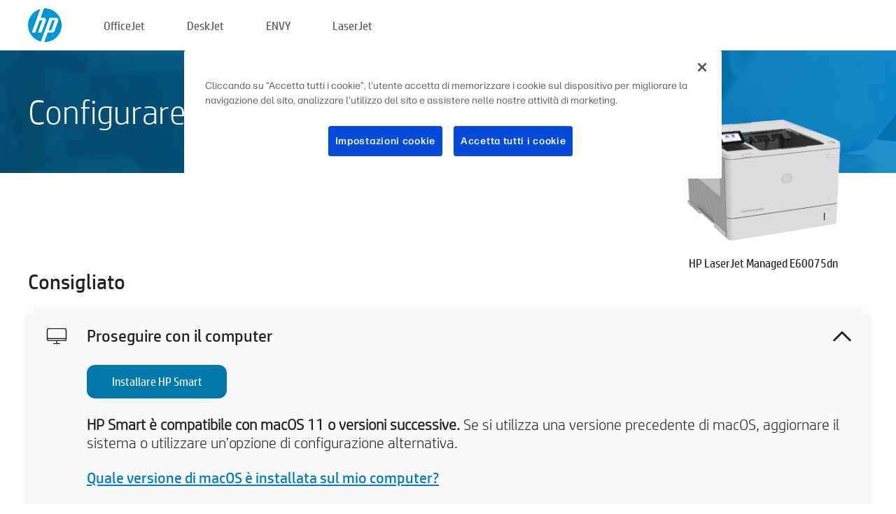

--- FILE ---
content_type: text/html;charset=UTF-8
request_url: https://123.hp.com/ch/it/devices/LJE60075DN;jsessionid=C5BE08425C75D9FB0F8716982E23CECB;jsessionid=A9433B580B373D49E11196355BA47746;jsessionid=EC05985E2C62F56B830FFCE7A3726CE2;jsessionid=DC395DBBF08BA43D01F747E66F34BB8F;jsessionid=E0339D027E7D0507EA9620A6DF3EBB59;jsessionid=671EFBDE1E733CE5CE22AFB9E5DA5E0B;jsessionid=77BC015B06CB0A1152C2300FBE58A39C;jsessionid=4FC983AF5A0D35DA38236272378C1E85;jsessionid=9F4EDFF76CA63ABE2E363E5721107543;jsessionid=91CBBB93623B54D7AD39AFF2B1B9BC78;jsessionid=BDD636651336D50D7B5AEB2DC4EEA39A;jsessionid=7DF2636DFEC510061A2235DCC86D819A;jsessionid=274B75926A8F8BE3F0151FD5E3D5789E;jsessionid=EE539C1A7621A42D55F24F1CE575A122;jsessionid=079A616CAD3F6CEF014FE6C98F7A9AEA;jsessionid=1B1728A37D91DA14E347219D93D8F9E0;jsessionid=99582CB88E041B39D7727F1DBFE39AB0;jsessionid=41D2C853A50FA4A112D6FE8D79B70121
body_size: 8949
content:
<!doctype html>
<html
  country="CH" lang="it" dir="ltr"
>
  <head>
    
    <meta content="IE=edge" http-equiv="X-UA-Compatible" />
    <meta content="hpi" name="company_code" />
    <meta content="IPG" name="bu" />
    <meta content="text/html; charset=UTF-8" http-equiv="Content-Type" />
    <!-- <meta content="Welcome to the simplest way to setup your printer from a computer or mobile device. Easily download software, connect to a network, and print across devices." name="description" /> -->
    <meta name="description" content="Benvenuto/a nel sito ufficiale di HP® per la configurazione della stampante.  Per prima cosa occorre scaricare il software.  Sarà possibile connettere la stampante a una rete e stampare da più dispositivi." />
    <meta content="hpexpnontridion" name="hp_design_version" />
    <meta
      content="hp drivers, hp driver, hp downloads, hp download drivers, hp printer drivers, hp printers drivers, hp scanner drivers, hp printer driver, hp print drivers, hp printer drivers download"
      name="keywords"
    />
    <meta content="support.drivers" name="lifecycle" />
    <meta content="Solutions" name="page_content" />
    <meta content="follow, index" name="robots" />
    <meta content="Segment Neutral" name="segment" />
    <meta name="target_country" content="ch" />
    <meta content=" R11849 " name="web_section_id" />
    <meta content="True" name="HandheldFriendly" />
    <meta content="width=device-width, initial-scale=1.0" name="viewport" />

    <!-- CSS  -->
    <link media="screen" rel="stylesheet" href="/resources/assets/css/page/123fontstyles.css" />
    <link media="screen" rel="stylesheet" href="/resources/assets/dist/application.min.css" />
    <link rel="stylesheet" href="/resources/assets/css/vendor/jquery.typeahead.min.css" type="text/css" />

    <!--  JavaScript -->
    <script src="/resources/assets/js/vendor/jquery/jquery-3.7.1.min.js"></script>

    <script defer="defer" src="/resources/assets/js/vendor/jquery/can.jquery.min.js" type="text/javascript"></script>

    <script async src="//www.hp.com/cma/ng/lib/exceptions/privacy-banner.js"></script>
    <script defer="defer" src="/resources/assets/js/page/tooltipster.main.min.js" type="text/javascript"></script>
    <script
      defer="defer"
      src="/resources/assets/js/page/tooltipster.bundle.min.js"
      type="text/javascript"
    ></script>
    <script defer="defer" src="https://www8.hp.com/caas/header-footer/it/it/default/latest.r?contentType=js&amp;hide_country_selector=true" type="text/javascript"></script>
    <script defer="defer" src="/resources/assets/js/vendor/base.min.js" type="text/javascript"></script>
    <script defer="defer" src="/resources/assets/dist/application.min.js" type="text/javascript"></script>

    <script type="text/javascript">
      //UDL Analytics - GTM tag
      (function (w, d, s, l, i) {
        w[l] = w[l] || [];
        w[l].push({
          "gtm.start": new Date().getTime(),
          event: "gtm.js",
        });
        var f = d.getElementsByTagName(s)[0],
          j = d.createElement(s),
          dl = l != "dataLayer" ? "&amp;l=" + l : "";
        j.async = true;
        j.src = "https://www.googletagmanager.com/gtm.js?id=" + i + dl;
        f.parentNode.insertBefore(j, f);
      })(window, document, "script", "dataLayer", "GTM-MZXB4R4");
    </script>
  
    <title>123.hp.com - HP LaserJet Managed E60075dn HP Smart</title>
    <link rel="stylesheet" href="/resources/assets/css/page/flex-design.css" type="text/css" />
    <link rel="stylesheet" href="/resources/assets/css/page/desktop-hp+-windows.css" type="text/css" />
    <link rel="stylesheet" href="/resources/assets/css/page/swls-delay.css" type="text/css" />
    <link rel="stylesheet" href="/resources/assets/css/page/desktop-unified.css" type="text/css" />
    <script defer="defer" src="/resources/assets/js/page/common.js" type="text/javascript"></script>
    <script defer="defer" src="/resources/assets/js/page/flex-design.js" type="text/javascript"></script>
    <script
      defer="defer"
      src="/resources/assets/js/page/desktop-offline-driver.js"
      type="text/javascript"
    ></script>
    <script defer="defer" src="/resources/assets/js/page/desktop-hp+-windows.js" type="text/javascript"></script>
    <script defer="defer" src="/resources/assets/js/page/desktop-unified.js" type="text/javascript"></script>
    <script src="https://cdn.optimizely.com/js/11773710518.js"></script>
    <script type="text/javascript">
      /*<![CDATA[*/
      var printerTroubleshootUrl = "https:\/\/support.hp.com\/printer-setup";
      var printerVideoUrl = "https:\/\/support.hp.com";
      var airPrintSupportUrl = "https:\/\/support.hp.com\/document\/ish_1946968-1947068-16";
      var macVersionSupportUrl = "https:\/\/support.apple.com\/109033";
      var appStoreUrl = "macappstore:\/\/apps.apple.com\/us\/app\/hp-smart\/id1474276998?mt=12";
      var osType = "os x";
      var printerSetupUrl = "https:\/\/support.hp.com\/ch-it\/printer-setup";
      var deviceId = "LJE60075DN";
      var deviceName = "HP LaserJet Managed E60075dn";
      var goToHpUrl = "https:\/\/h20180.www2.hp.com\/apps\/Nav?h_product=known\u0026h_client=S-A-10020-1\u0026h_lang=it\u0026h_cc=ch\u0026h_pagetype=s-002";
      var localePath = "\/ch\/it";
      /*]]>*/
    </script>
    <script type="text/javascript">
      var pageName = "desktop-unified";
      if (deviceId !== "") {
        pageName = pageName + "_" + deviceId.toLowerCase();
      }

      dataLayer.push({
        event: "e_pageView",
        pageNameL5: pageName,
      });
    </script>
  </head>
  <body>
    <div
      class="header-123"
      id="header-123"
    >
      <div class="header-container">
        <div class="hp-logo">
          <a
            href="/ch/it/"
            title="123.hp.com - Configurazione della stampante dal sito ufficiale di HP®"
          >
            <img alt="123.hp.com - Configurazione della stampante dal sito ufficiale di HP®" src="/resources/assets/img/hp-logo.svg" />
          </a>
        </div>
        <ul class="header-menu">
          <li>
            <a href="/ch/it/printers/officejet"
              >OfficeJet</a
            >
          </li>
          <li>
            <a href="/ch/it/printers/deskjet"
              >DeskJet</a
            >
          </li>
          <li>
            <a href="/ch/it/printers/envy">ENVY</a>
          </li>
          <li>
            <a href="/ch/it/printers/laserjet"
              >LaserJet</a
            >
          </li>
        </ul>
      </div>
    </div>
    <div>
      <input id="supportUrl" value="https://h20180.www2.hp.com/apps/Nav?h_product=9364935&amp;h_client=S-A-10020-1&amp;h_lang=it&amp;h_cc=ch&amp;h_pagetype=s-002" type="hidden" />
      <input id="languageDirection" value="ltr" type="hidden" />
      <input id="lang" value="it" type="hidden" />
      <input id="hpContact" value="" type="hidden" />
    </div>
    <div id="one23-overlay"></div>
    <main class="vertical">
      <div class="horizontal centered standard-bg">
        <div class="main-content horizontal grow space-between">
          <div class="page-header vertical centered">
            <div>Configurare la nuova stampante HP</div>
          </div>
          
        </div>
      </div>
      <div class="hpplus-bg-white horizontal centered">
        <div class="main-content vertical">
          <div class="vertical side-images">
            <div class="printer-container">
              
              <img
                alt="printer"
                class="printer-image"
                src="/resources/printer_images/LJE60075DN/290x245.png"
              />
              <div class="printer-title">HP LaserJet Managed E60075dn</div>
            </div>
          </div>
          <div class="vertical ie-wrap-fix">
            <div class="install-list">
              <div class="list-header">Consigliato</div>
              <div class="list-item vertical" id="hpsmart-card">
                <div class="list-header arrow-header open">
                  <div class="list-header-left">
                    <div class="list-header-icon img-container">
                      <img src="/resources/assets/img/all_in_one.svg" />
                    </div>
                    <div>Proseguire con il computer</div>
                  </div>
                  <div class="list-header-right">
                    <img src="/resources/assets/img/chevron_down_black.svg" />
                  </div>
                </div>
                <div class="list-content vertical wrap-sm open">
                  <div>
                    <button
                      class="btn btn-blue"
                      id="hpsmart-download"
                    >Installare HP Smart</button>
                  </div>
                  <div class="text-main"><b>HP Smart è compatibile con macOS 11 o versioni successive.</b> Se si utilizza una versione precedente di macOS, aggiornare il sistema o utilizzare un'opzione di configurazione alternativa.</div>
                  <div class="text-main">
                    <a id="mac-version-url">Quale versione di macOS è installata sul mio computer?</a>
                  </div>
                </div>
              </div>
              <div
                class="list-header"
              >Opzioni di configurazione alternative</div>
              <div class="list-item vertical" id="mobile-card">
                <div class="list-header arrow-header open">
                  <div class="list-header-left">
                    <div class="list-header-icon img-container icon-thin">
                      <img src="/resources/assets/img/mobile.svg" />
                    </div>
                    <div>Passare a un dispositivo mobile</div>
                  </div>
                  <div class="list-header-right">
                    <img src="/resources/assets/img/chevron_down_black.svg" />
                  </div>
                </div>
                <div class="list-content horizontal open">
                  <div class="horizontal">
                    <div class="bordered-qr-code img-container">
                      <img src="/resources/assets/img/123_qr_code.svg" />
                    </div>
                    <div class="vertical appstore-images space-around" id="app-store-images">
                      <img alt="Mac" id="macBadge" src="/resources/assets/img/app_store/ios/it.svg" />
                      <img alt="Android" id="androidBadge" src="/resources/assets/img/app_store/android/it.png" />
                    </div>
                  </div>
                  <div class="vertical ie-wrap-fix">
                    <div class="text-main">Utilizzare un dispositivo mobile per la configurazione iniziale della stampante, che comprende la connessione alla rete. <b>Leggere il codice QR per iniziare.</b></div>
                  </div>
                </div>
              </div>
              
              <div class="list-item vertical" id="airprint-card">
                <div class="list-header arrow-header open">
                  <div class="list-header-left">
                    <div class="list-header-icon img-container icon-thin">
                      <img src="/resources/assets/img/apple.svg" />
                    </div>
                    <div>Stampare con AirPrint</div>
                  </div>
                  <div class="list-header-right">
                    <img src="/resources/assets/img/chevron_down_black.svg" />
                  </div>
                </div>
                <div class="list-content vertical open">
                  <div class="text-main">Se la stampante è già stata configurata e connessa alla stessa rete Wi-Fi del dispositivo Apple in uso, è possibile stampare con AirPrint. </div>
                  <div class="text-main">
                    <a id="airprint-url">Come usare AirPrint</a>
                  </div>
                </div>
              </div>
            </div>
            <div class="support-list">
              <div class="support-item troubleshoot">
                <div class="support-header horizontal support-header-printer">
                  <div class="support-header-icon">
                    <img src="/resources/assets/img/support_icon_printer.svg" />
                  </div>
                  <div class="support-note">Serve aiuto per la risoluzione dei problemi durante la configurazione della stampante<br> <a id="printer-troubleshoot-url">Risolvere i problemi di configurazione</a></div>
                </div>
              </div>
              <div class="support-item video">
                <div class="support-header horizontal support-header-printer">
                  <div class="support-header-icon">
                    <img src="/resources/assets/img/support_icon_video.svg" />
                  </div>
                  <div class="support-note">Ulteriori informazioni e video sulla configurazione<br> <a id="printer-setup-url">Visitare il sito dell'Assistenza HP</a></div>
                </div>
              </div>
            </div>
          </div>
          <div id="country-selector-container">
      <div
        id="country-selector"
      >
        <i
          id="tooltip-image"
          class="sprite-sheet-flags sprite-flag sprite-flag-ch"
        ></i>
        <a class="tooltip country-tooltip" id="tooltip-text">Svizzera</a>
        <div class="down-tooltip" id="country-selector-tooltip" style="left: 0px; bottom: 35px; display: none">
          <div id="supported-countries">
      <div>
        <div>
          <div class="country-selector-header">Selezionare la posizione/lingua</div>
          <table class="country-selector-table">
            <!-- Row 1 -->
            <tr>
              <td id="country-item">
      <div>
        <i
          class="sprite-sheet-flags sprite-flag sprite-flag-au"
        ></i>
        <a
          href="/au/en/devices/LJE60075DN;jsessionid=C5BE08425C75D9FB0F8716982E23CECB;jsessionid=A9433B580B373D49E11196355BA47746;jsessionid=EC05985E2C62F56B830FFCE7A3726CE2;jsessionid=DC395DBBF08BA43D01F747E66F34BB8F;jsessionid=E0339D027E7D0507EA9620A6DF3EBB59;jsessionid=671EFBDE1E733CE5CE22AFB9E5DA5E0B;jsessionid=77BC015B06CB0A1152C2300FBE58A39C;jsessionid=4FC983AF5A0D35DA38236272378C1E85;jsessionid=9F4EDFF76CA63ABE2E363E5721107543;jsessionid=91CBBB93623B54D7AD39AFF2B1B9BC78;jsessionid=BDD636651336D50D7B5AEB2DC4EEA39A;jsessionid=7DF2636DFEC510061A2235DCC86D819A;jsessionid=274B75926A8F8BE3F0151FD5E3D5789E;jsessionid=EE539C1A7621A42D55F24F1CE575A122;jsessionid=079A616CAD3F6CEF014FE6C98F7A9AEA;jsessionid=1B1728A37D91DA14E347219D93D8F9E0;jsessionid=99582CB88E041B39D7727F1DBFE39AB0;jsessionid=41D2C853A50FA4A112D6FE8D79B70121"
          id="au_en"
        >Australia</a>
      </div>
    </td>
              <td id="country-item">
      <div>
        <i
          class="sprite-sheet-flags sprite-flag sprite-flag-in"
        ></i>
        <a
          href="/in/en/devices/LJE60075DN;jsessionid=C5BE08425C75D9FB0F8716982E23CECB;jsessionid=A9433B580B373D49E11196355BA47746;jsessionid=EC05985E2C62F56B830FFCE7A3726CE2;jsessionid=DC395DBBF08BA43D01F747E66F34BB8F;jsessionid=E0339D027E7D0507EA9620A6DF3EBB59;jsessionid=671EFBDE1E733CE5CE22AFB9E5DA5E0B;jsessionid=77BC015B06CB0A1152C2300FBE58A39C;jsessionid=4FC983AF5A0D35DA38236272378C1E85;jsessionid=9F4EDFF76CA63ABE2E363E5721107543;jsessionid=91CBBB93623B54D7AD39AFF2B1B9BC78;jsessionid=BDD636651336D50D7B5AEB2DC4EEA39A;jsessionid=7DF2636DFEC510061A2235DCC86D819A;jsessionid=274B75926A8F8BE3F0151FD5E3D5789E;jsessionid=EE539C1A7621A42D55F24F1CE575A122;jsessionid=079A616CAD3F6CEF014FE6C98F7A9AEA;jsessionid=1B1728A37D91DA14E347219D93D8F9E0;jsessionid=99582CB88E041B39D7727F1DBFE39AB0;jsessionid=41D2C853A50FA4A112D6FE8D79B70121"
          id="in_en"
        >India</a>
      </div>
    </td>
              <td id="country-item">
      <div>
        <i
          class="sprite-sheet-flags sprite-flag sprite-flag-pl"
        ></i>
        <a
          href="/pl/pl/devices/LJE60075DN;jsessionid=C5BE08425C75D9FB0F8716982E23CECB;jsessionid=A9433B580B373D49E11196355BA47746;jsessionid=EC05985E2C62F56B830FFCE7A3726CE2;jsessionid=DC395DBBF08BA43D01F747E66F34BB8F;jsessionid=E0339D027E7D0507EA9620A6DF3EBB59;jsessionid=671EFBDE1E733CE5CE22AFB9E5DA5E0B;jsessionid=77BC015B06CB0A1152C2300FBE58A39C;jsessionid=4FC983AF5A0D35DA38236272378C1E85;jsessionid=9F4EDFF76CA63ABE2E363E5721107543;jsessionid=91CBBB93623B54D7AD39AFF2B1B9BC78;jsessionid=BDD636651336D50D7B5AEB2DC4EEA39A;jsessionid=7DF2636DFEC510061A2235DCC86D819A;jsessionid=274B75926A8F8BE3F0151FD5E3D5789E;jsessionid=EE539C1A7621A42D55F24F1CE575A122;jsessionid=079A616CAD3F6CEF014FE6C98F7A9AEA;jsessionid=1B1728A37D91DA14E347219D93D8F9E0;jsessionid=99582CB88E041B39D7727F1DBFE39AB0;jsessionid=41D2C853A50FA4A112D6FE8D79B70121"
          id="pl_pl"
        >Polska</a>
      </div>
    </td>
              <td id="country-item">
      <div>
        <i
          class="sprite-sheet-flags sprite-flag sprite-flag-us"
        ></i>
        <a
          href="/us/en/devices/LJE60075DN;jsessionid=C5BE08425C75D9FB0F8716982E23CECB;jsessionid=A9433B580B373D49E11196355BA47746;jsessionid=EC05985E2C62F56B830FFCE7A3726CE2;jsessionid=DC395DBBF08BA43D01F747E66F34BB8F;jsessionid=E0339D027E7D0507EA9620A6DF3EBB59;jsessionid=671EFBDE1E733CE5CE22AFB9E5DA5E0B;jsessionid=77BC015B06CB0A1152C2300FBE58A39C;jsessionid=4FC983AF5A0D35DA38236272378C1E85;jsessionid=9F4EDFF76CA63ABE2E363E5721107543;jsessionid=91CBBB93623B54D7AD39AFF2B1B9BC78;jsessionid=BDD636651336D50D7B5AEB2DC4EEA39A;jsessionid=7DF2636DFEC510061A2235DCC86D819A;jsessionid=274B75926A8F8BE3F0151FD5E3D5789E;jsessionid=EE539C1A7621A42D55F24F1CE575A122;jsessionid=079A616CAD3F6CEF014FE6C98F7A9AEA;jsessionid=1B1728A37D91DA14E347219D93D8F9E0;jsessionid=99582CB88E041B39D7727F1DBFE39AB0;jsessionid=41D2C853A50FA4A112D6FE8D79B70121"
          id="us_en"
        >United States</a>
      </div>
    </td>
            </tr>

            <!-- Row 2 -->
            <tr>
              <td id="country-item">
      <div>
        <i
          class="sprite-sheet-flags sprite-flag sprite-flag-at"
        ></i>
        <a
          href="/at/de/devices/LJE60075DN;jsessionid=C5BE08425C75D9FB0F8716982E23CECB;jsessionid=A9433B580B373D49E11196355BA47746;jsessionid=EC05985E2C62F56B830FFCE7A3726CE2;jsessionid=DC395DBBF08BA43D01F747E66F34BB8F;jsessionid=E0339D027E7D0507EA9620A6DF3EBB59;jsessionid=671EFBDE1E733CE5CE22AFB9E5DA5E0B;jsessionid=77BC015B06CB0A1152C2300FBE58A39C;jsessionid=4FC983AF5A0D35DA38236272378C1E85;jsessionid=9F4EDFF76CA63ABE2E363E5721107543;jsessionid=91CBBB93623B54D7AD39AFF2B1B9BC78;jsessionid=BDD636651336D50D7B5AEB2DC4EEA39A;jsessionid=7DF2636DFEC510061A2235DCC86D819A;jsessionid=274B75926A8F8BE3F0151FD5E3D5789E;jsessionid=EE539C1A7621A42D55F24F1CE575A122;jsessionid=079A616CAD3F6CEF014FE6C98F7A9AEA;jsessionid=1B1728A37D91DA14E347219D93D8F9E0;jsessionid=99582CB88E041B39D7727F1DBFE39AB0;jsessionid=41D2C853A50FA4A112D6FE8D79B70121"
          id="at_de"
        >Austria</a>
      </div>
    </td>
              <td id="country-item">
      <div>
        <i
          class="sprite-sheet-flags sprite-flag sprite-flag-ie"
        ></i>
        <a
          href="/ie/en/devices/LJE60075DN;jsessionid=C5BE08425C75D9FB0F8716982E23CECB;jsessionid=A9433B580B373D49E11196355BA47746;jsessionid=EC05985E2C62F56B830FFCE7A3726CE2;jsessionid=DC395DBBF08BA43D01F747E66F34BB8F;jsessionid=E0339D027E7D0507EA9620A6DF3EBB59;jsessionid=671EFBDE1E733CE5CE22AFB9E5DA5E0B;jsessionid=77BC015B06CB0A1152C2300FBE58A39C;jsessionid=4FC983AF5A0D35DA38236272378C1E85;jsessionid=9F4EDFF76CA63ABE2E363E5721107543;jsessionid=91CBBB93623B54D7AD39AFF2B1B9BC78;jsessionid=BDD636651336D50D7B5AEB2DC4EEA39A;jsessionid=7DF2636DFEC510061A2235DCC86D819A;jsessionid=274B75926A8F8BE3F0151FD5E3D5789E;jsessionid=EE539C1A7621A42D55F24F1CE575A122;jsessionid=079A616CAD3F6CEF014FE6C98F7A9AEA;jsessionid=1B1728A37D91DA14E347219D93D8F9E0;jsessionid=99582CB88E041B39D7727F1DBFE39AB0;jsessionid=41D2C853A50FA4A112D6FE8D79B70121"
          id="ie_en"
        >Ireland</a>
      </div>
    </td>
              <td id="country-item">
      <div>
        <i
          class="sprite-sheet-flags sprite-flag sprite-flag-pt"
        ></i>
        <a
          href="/pt/pt/devices/LJE60075DN;jsessionid=C5BE08425C75D9FB0F8716982E23CECB;jsessionid=A9433B580B373D49E11196355BA47746;jsessionid=EC05985E2C62F56B830FFCE7A3726CE2;jsessionid=DC395DBBF08BA43D01F747E66F34BB8F;jsessionid=E0339D027E7D0507EA9620A6DF3EBB59;jsessionid=671EFBDE1E733CE5CE22AFB9E5DA5E0B;jsessionid=77BC015B06CB0A1152C2300FBE58A39C;jsessionid=4FC983AF5A0D35DA38236272378C1E85;jsessionid=9F4EDFF76CA63ABE2E363E5721107543;jsessionid=91CBBB93623B54D7AD39AFF2B1B9BC78;jsessionid=BDD636651336D50D7B5AEB2DC4EEA39A;jsessionid=7DF2636DFEC510061A2235DCC86D819A;jsessionid=274B75926A8F8BE3F0151FD5E3D5789E;jsessionid=EE539C1A7621A42D55F24F1CE575A122;jsessionid=079A616CAD3F6CEF014FE6C98F7A9AEA;jsessionid=1B1728A37D91DA14E347219D93D8F9E0;jsessionid=99582CB88E041B39D7727F1DBFE39AB0;jsessionid=41D2C853A50FA4A112D6FE8D79B70121"
          id="pt_pt"
        >Portugal</a>
      </div>
    </td>
              <td id="country-item">
      <div>
        <i
          class="sprite-sheet-flags sprite-flag sprite-flag-bg"
        ></i>
        <a
          href="/bg/bg/devices/LJE60075DN;jsessionid=C5BE08425C75D9FB0F8716982E23CECB;jsessionid=A9433B580B373D49E11196355BA47746;jsessionid=EC05985E2C62F56B830FFCE7A3726CE2;jsessionid=DC395DBBF08BA43D01F747E66F34BB8F;jsessionid=E0339D027E7D0507EA9620A6DF3EBB59;jsessionid=671EFBDE1E733CE5CE22AFB9E5DA5E0B;jsessionid=77BC015B06CB0A1152C2300FBE58A39C;jsessionid=4FC983AF5A0D35DA38236272378C1E85;jsessionid=9F4EDFF76CA63ABE2E363E5721107543;jsessionid=91CBBB93623B54D7AD39AFF2B1B9BC78;jsessionid=BDD636651336D50D7B5AEB2DC4EEA39A;jsessionid=7DF2636DFEC510061A2235DCC86D819A;jsessionid=274B75926A8F8BE3F0151FD5E3D5789E;jsessionid=EE539C1A7621A42D55F24F1CE575A122;jsessionid=079A616CAD3F6CEF014FE6C98F7A9AEA;jsessionid=1B1728A37D91DA14E347219D93D8F9E0;jsessionid=99582CB88E041B39D7727F1DBFE39AB0;jsessionid=41D2C853A50FA4A112D6FE8D79B70121"
          id="bg_bg"
        >България</a>
      </div>
    </td>
            </tr>

            <!-- Row 3 -->
            <tr>
              <td id="country-item">
      <div>
        <i
          class="sprite-sheet-flags sprite-flag sprite-flag-be"
        ></i>
        <a
          href="/be/nl/devices/LJE60075DN;jsessionid=C5BE08425C75D9FB0F8716982E23CECB;jsessionid=A9433B580B373D49E11196355BA47746;jsessionid=EC05985E2C62F56B830FFCE7A3726CE2;jsessionid=DC395DBBF08BA43D01F747E66F34BB8F;jsessionid=E0339D027E7D0507EA9620A6DF3EBB59;jsessionid=671EFBDE1E733CE5CE22AFB9E5DA5E0B;jsessionid=77BC015B06CB0A1152C2300FBE58A39C;jsessionid=4FC983AF5A0D35DA38236272378C1E85;jsessionid=9F4EDFF76CA63ABE2E363E5721107543;jsessionid=91CBBB93623B54D7AD39AFF2B1B9BC78;jsessionid=BDD636651336D50D7B5AEB2DC4EEA39A;jsessionid=7DF2636DFEC510061A2235DCC86D819A;jsessionid=274B75926A8F8BE3F0151FD5E3D5789E;jsessionid=EE539C1A7621A42D55F24F1CE575A122;jsessionid=079A616CAD3F6CEF014FE6C98F7A9AEA;jsessionid=1B1728A37D91DA14E347219D93D8F9E0;jsessionid=99582CB88E041B39D7727F1DBFE39AB0;jsessionid=41D2C853A50FA4A112D6FE8D79B70121"
          id="be_nl"
        >België</a>
      </div>
    </td>
              <td id="country-item">
      <div>
        <i
          class="sprite-sheet-flags sprite-flag sprite-flag-it"
        ></i>
        <a
          href="/it/it/devices/LJE60075DN;jsessionid=C5BE08425C75D9FB0F8716982E23CECB;jsessionid=A9433B580B373D49E11196355BA47746;jsessionid=EC05985E2C62F56B830FFCE7A3726CE2;jsessionid=DC395DBBF08BA43D01F747E66F34BB8F;jsessionid=E0339D027E7D0507EA9620A6DF3EBB59;jsessionid=671EFBDE1E733CE5CE22AFB9E5DA5E0B;jsessionid=77BC015B06CB0A1152C2300FBE58A39C;jsessionid=4FC983AF5A0D35DA38236272378C1E85;jsessionid=9F4EDFF76CA63ABE2E363E5721107543;jsessionid=91CBBB93623B54D7AD39AFF2B1B9BC78;jsessionid=BDD636651336D50D7B5AEB2DC4EEA39A;jsessionid=7DF2636DFEC510061A2235DCC86D819A;jsessionid=274B75926A8F8BE3F0151FD5E3D5789E;jsessionid=EE539C1A7621A42D55F24F1CE575A122;jsessionid=079A616CAD3F6CEF014FE6C98F7A9AEA;jsessionid=1B1728A37D91DA14E347219D93D8F9E0;jsessionid=99582CB88E041B39D7727F1DBFE39AB0;jsessionid=41D2C853A50FA4A112D6FE8D79B70121"
          id="it_it"
        >Italia</a>
      </div>
    </td>
              <td id="country-item">
      <div>
        <i
          class="sprite-sheet-flags sprite-flag sprite-flag-pr"
        ></i>
        <a
          href="/pr/en/devices/LJE60075DN;jsessionid=C5BE08425C75D9FB0F8716982E23CECB;jsessionid=A9433B580B373D49E11196355BA47746;jsessionid=EC05985E2C62F56B830FFCE7A3726CE2;jsessionid=DC395DBBF08BA43D01F747E66F34BB8F;jsessionid=E0339D027E7D0507EA9620A6DF3EBB59;jsessionid=671EFBDE1E733CE5CE22AFB9E5DA5E0B;jsessionid=77BC015B06CB0A1152C2300FBE58A39C;jsessionid=4FC983AF5A0D35DA38236272378C1E85;jsessionid=9F4EDFF76CA63ABE2E363E5721107543;jsessionid=91CBBB93623B54D7AD39AFF2B1B9BC78;jsessionid=BDD636651336D50D7B5AEB2DC4EEA39A;jsessionid=7DF2636DFEC510061A2235DCC86D819A;jsessionid=274B75926A8F8BE3F0151FD5E3D5789E;jsessionid=EE539C1A7621A42D55F24F1CE575A122;jsessionid=079A616CAD3F6CEF014FE6C98F7A9AEA;jsessionid=1B1728A37D91DA14E347219D93D8F9E0;jsessionid=99582CB88E041B39D7727F1DBFE39AB0;jsessionid=41D2C853A50FA4A112D6FE8D79B70121"
          id="pr_en"
        >Puerto Rico</a>
      </div>
    </td>
              <td id="country-item">
      <div>
        <i
          class="sprite-sheet-flags sprite-flag sprite-flag-gr"
        ></i>
        <a
          href="/gr/el/devices/LJE60075DN;jsessionid=C5BE08425C75D9FB0F8716982E23CECB;jsessionid=A9433B580B373D49E11196355BA47746;jsessionid=EC05985E2C62F56B830FFCE7A3726CE2;jsessionid=DC395DBBF08BA43D01F747E66F34BB8F;jsessionid=E0339D027E7D0507EA9620A6DF3EBB59;jsessionid=671EFBDE1E733CE5CE22AFB9E5DA5E0B;jsessionid=77BC015B06CB0A1152C2300FBE58A39C;jsessionid=4FC983AF5A0D35DA38236272378C1E85;jsessionid=9F4EDFF76CA63ABE2E363E5721107543;jsessionid=91CBBB93623B54D7AD39AFF2B1B9BC78;jsessionid=BDD636651336D50D7B5AEB2DC4EEA39A;jsessionid=7DF2636DFEC510061A2235DCC86D819A;jsessionid=274B75926A8F8BE3F0151FD5E3D5789E;jsessionid=EE539C1A7621A42D55F24F1CE575A122;jsessionid=079A616CAD3F6CEF014FE6C98F7A9AEA;jsessionid=1B1728A37D91DA14E347219D93D8F9E0;jsessionid=99582CB88E041B39D7727F1DBFE39AB0;jsessionid=41D2C853A50FA4A112D6FE8D79B70121"
          id="gr_el"
        >Ελλάδα</a>
      </div>
    </td>
            </tr>

            <!-- Row 4 -->
            <tr>
              <td id="country-item">
      <div>
        <i
          class="sprite-sheet-flags sprite-flag sprite-flag-be"
        ></i>
        <a
          href="/be/fr/devices/LJE60075DN;jsessionid=C5BE08425C75D9FB0F8716982E23CECB;jsessionid=A9433B580B373D49E11196355BA47746;jsessionid=EC05985E2C62F56B830FFCE7A3726CE2;jsessionid=DC395DBBF08BA43D01F747E66F34BB8F;jsessionid=E0339D027E7D0507EA9620A6DF3EBB59;jsessionid=671EFBDE1E733CE5CE22AFB9E5DA5E0B;jsessionid=77BC015B06CB0A1152C2300FBE58A39C;jsessionid=4FC983AF5A0D35DA38236272378C1E85;jsessionid=9F4EDFF76CA63ABE2E363E5721107543;jsessionid=91CBBB93623B54D7AD39AFF2B1B9BC78;jsessionid=BDD636651336D50D7B5AEB2DC4EEA39A;jsessionid=7DF2636DFEC510061A2235DCC86D819A;jsessionid=274B75926A8F8BE3F0151FD5E3D5789E;jsessionid=EE539C1A7621A42D55F24F1CE575A122;jsessionid=079A616CAD3F6CEF014FE6C98F7A9AEA;jsessionid=1B1728A37D91DA14E347219D93D8F9E0;jsessionid=99582CB88E041B39D7727F1DBFE39AB0;jsessionid=41D2C853A50FA4A112D6FE8D79B70121"
          id="be_fr"
        >Belgique</a>
      </div>
    </td>
              <td id="country-item">
      <div>
        <i
          class="sprite-sheet-flags sprite-flag sprite-flag-lv"
        ></i>
        <a
          href="/lv/lv/devices/LJE60075DN;jsessionid=C5BE08425C75D9FB0F8716982E23CECB;jsessionid=A9433B580B373D49E11196355BA47746;jsessionid=EC05985E2C62F56B830FFCE7A3726CE2;jsessionid=DC395DBBF08BA43D01F747E66F34BB8F;jsessionid=E0339D027E7D0507EA9620A6DF3EBB59;jsessionid=671EFBDE1E733CE5CE22AFB9E5DA5E0B;jsessionid=77BC015B06CB0A1152C2300FBE58A39C;jsessionid=4FC983AF5A0D35DA38236272378C1E85;jsessionid=9F4EDFF76CA63ABE2E363E5721107543;jsessionid=91CBBB93623B54D7AD39AFF2B1B9BC78;jsessionid=BDD636651336D50D7B5AEB2DC4EEA39A;jsessionid=7DF2636DFEC510061A2235DCC86D819A;jsessionid=274B75926A8F8BE3F0151FD5E3D5789E;jsessionid=EE539C1A7621A42D55F24F1CE575A122;jsessionid=079A616CAD3F6CEF014FE6C98F7A9AEA;jsessionid=1B1728A37D91DA14E347219D93D8F9E0;jsessionid=99582CB88E041B39D7727F1DBFE39AB0;jsessionid=41D2C853A50FA4A112D6FE8D79B70121"
          id="lv_lv"
        >Latvija</a>
      </div>
    </td>
              <td id="country-item">
      <div>
        <i
          class="sprite-sheet-flags sprite-flag sprite-flag-ro"
        ></i>
        <a
          href="/ro/ro/devices/LJE60075DN;jsessionid=C5BE08425C75D9FB0F8716982E23CECB;jsessionid=A9433B580B373D49E11196355BA47746;jsessionid=EC05985E2C62F56B830FFCE7A3726CE2;jsessionid=DC395DBBF08BA43D01F747E66F34BB8F;jsessionid=E0339D027E7D0507EA9620A6DF3EBB59;jsessionid=671EFBDE1E733CE5CE22AFB9E5DA5E0B;jsessionid=77BC015B06CB0A1152C2300FBE58A39C;jsessionid=4FC983AF5A0D35DA38236272378C1E85;jsessionid=9F4EDFF76CA63ABE2E363E5721107543;jsessionid=91CBBB93623B54D7AD39AFF2B1B9BC78;jsessionid=BDD636651336D50D7B5AEB2DC4EEA39A;jsessionid=7DF2636DFEC510061A2235DCC86D819A;jsessionid=274B75926A8F8BE3F0151FD5E3D5789E;jsessionid=EE539C1A7621A42D55F24F1CE575A122;jsessionid=079A616CAD3F6CEF014FE6C98F7A9AEA;jsessionid=1B1728A37D91DA14E347219D93D8F9E0;jsessionid=99582CB88E041B39D7727F1DBFE39AB0;jsessionid=41D2C853A50FA4A112D6FE8D79B70121"
          id="ro_ro"
        >România</a>
      </div>
    </td>
              <td id="country-item">
      <div>
        <i
          class="sprite-sheet-flags sprite-flag sprite-flag-cy"
        ></i>
        <a
          href="/cy/el/devices/LJE60075DN;jsessionid=C5BE08425C75D9FB0F8716982E23CECB;jsessionid=A9433B580B373D49E11196355BA47746;jsessionid=EC05985E2C62F56B830FFCE7A3726CE2;jsessionid=DC395DBBF08BA43D01F747E66F34BB8F;jsessionid=E0339D027E7D0507EA9620A6DF3EBB59;jsessionid=671EFBDE1E733CE5CE22AFB9E5DA5E0B;jsessionid=77BC015B06CB0A1152C2300FBE58A39C;jsessionid=4FC983AF5A0D35DA38236272378C1E85;jsessionid=9F4EDFF76CA63ABE2E363E5721107543;jsessionid=91CBBB93623B54D7AD39AFF2B1B9BC78;jsessionid=BDD636651336D50D7B5AEB2DC4EEA39A;jsessionid=7DF2636DFEC510061A2235DCC86D819A;jsessionid=274B75926A8F8BE3F0151FD5E3D5789E;jsessionid=EE539C1A7621A42D55F24F1CE575A122;jsessionid=079A616CAD3F6CEF014FE6C98F7A9AEA;jsessionid=1B1728A37D91DA14E347219D93D8F9E0;jsessionid=99582CB88E041B39D7727F1DBFE39AB0;jsessionid=41D2C853A50FA4A112D6FE8D79B70121"
          id="cy_el"
        >Κύπρος</a>
      </div>
    </td>
            </tr>

            <!-- Row 5 -->
            <tr>
              <td id="country-item">
      <div>
        <i
          class="sprite-sheet-flags sprite-flag sprite-flag-br"
        ></i>
        <a
          href="/br/pt/devices/LJE60075DN;jsessionid=C5BE08425C75D9FB0F8716982E23CECB;jsessionid=A9433B580B373D49E11196355BA47746;jsessionid=EC05985E2C62F56B830FFCE7A3726CE2;jsessionid=DC395DBBF08BA43D01F747E66F34BB8F;jsessionid=E0339D027E7D0507EA9620A6DF3EBB59;jsessionid=671EFBDE1E733CE5CE22AFB9E5DA5E0B;jsessionid=77BC015B06CB0A1152C2300FBE58A39C;jsessionid=4FC983AF5A0D35DA38236272378C1E85;jsessionid=9F4EDFF76CA63ABE2E363E5721107543;jsessionid=91CBBB93623B54D7AD39AFF2B1B9BC78;jsessionid=BDD636651336D50D7B5AEB2DC4EEA39A;jsessionid=7DF2636DFEC510061A2235DCC86D819A;jsessionid=274B75926A8F8BE3F0151FD5E3D5789E;jsessionid=EE539C1A7621A42D55F24F1CE575A122;jsessionid=079A616CAD3F6CEF014FE6C98F7A9AEA;jsessionid=1B1728A37D91DA14E347219D93D8F9E0;jsessionid=99582CB88E041B39D7727F1DBFE39AB0;jsessionid=41D2C853A50FA4A112D6FE8D79B70121"
          id="br_pt"
        >Brasil</a>
      </div>
    </td>
              <td id="country-item">
      <div>
        <i
          class="sprite-sheet-flags sprite-flag sprite-flag-lt"
        ></i>
        <a
          href="/lt/lt/devices/LJE60075DN;jsessionid=C5BE08425C75D9FB0F8716982E23CECB;jsessionid=A9433B580B373D49E11196355BA47746;jsessionid=EC05985E2C62F56B830FFCE7A3726CE2;jsessionid=DC395DBBF08BA43D01F747E66F34BB8F;jsessionid=E0339D027E7D0507EA9620A6DF3EBB59;jsessionid=671EFBDE1E733CE5CE22AFB9E5DA5E0B;jsessionid=77BC015B06CB0A1152C2300FBE58A39C;jsessionid=4FC983AF5A0D35DA38236272378C1E85;jsessionid=9F4EDFF76CA63ABE2E363E5721107543;jsessionid=91CBBB93623B54D7AD39AFF2B1B9BC78;jsessionid=BDD636651336D50D7B5AEB2DC4EEA39A;jsessionid=7DF2636DFEC510061A2235DCC86D819A;jsessionid=274B75926A8F8BE3F0151FD5E3D5789E;jsessionid=EE539C1A7621A42D55F24F1CE575A122;jsessionid=079A616CAD3F6CEF014FE6C98F7A9AEA;jsessionid=1B1728A37D91DA14E347219D93D8F9E0;jsessionid=99582CB88E041B39D7727F1DBFE39AB0;jsessionid=41D2C853A50FA4A112D6FE8D79B70121"
          id="lt_lt"
        >Lietuva</a>
      </div>
    </td>
              <td id="country-item">
      <div>
        <i
          class="sprite-sheet-flags sprite-flag sprite-flag-ch"
        ></i>
        <a
          href="/ch/de/devices/LJE60075DN;jsessionid=C5BE08425C75D9FB0F8716982E23CECB;jsessionid=A9433B580B373D49E11196355BA47746;jsessionid=EC05985E2C62F56B830FFCE7A3726CE2;jsessionid=DC395DBBF08BA43D01F747E66F34BB8F;jsessionid=E0339D027E7D0507EA9620A6DF3EBB59;jsessionid=671EFBDE1E733CE5CE22AFB9E5DA5E0B;jsessionid=77BC015B06CB0A1152C2300FBE58A39C;jsessionid=4FC983AF5A0D35DA38236272378C1E85;jsessionid=9F4EDFF76CA63ABE2E363E5721107543;jsessionid=91CBBB93623B54D7AD39AFF2B1B9BC78;jsessionid=BDD636651336D50D7B5AEB2DC4EEA39A;jsessionid=7DF2636DFEC510061A2235DCC86D819A;jsessionid=274B75926A8F8BE3F0151FD5E3D5789E;jsessionid=EE539C1A7621A42D55F24F1CE575A122;jsessionid=079A616CAD3F6CEF014FE6C98F7A9AEA;jsessionid=1B1728A37D91DA14E347219D93D8F9E0;jsessionid=99582CB88E041B39D7727F1DBFE39AB0;jsessionid=41D2C853A50FA4A112D6FE8D79B70121"
          id="ch_de"
        >Schweiz</a>
      </div>
    </td>
              <td id="country-item">
      <div>
        <i
          class="sprite-sheet-flags sprite-flag sprite-flag-ru"
        ></i>
        <a
          href="/ru/ru/devices/LJE60075DN;jsessionid=C5BE08425C75D9FB0F8716982E23CECB;jsessionid=A9433B580B373D49E11196355BA47746;jsessionid=EC05985E2C62F56B830FFCE7A3726CE2;jsessionid=DC395DBBF08BA43D01F747E66F34BB8F;jsessionid=E0339D027E7D0507EA9620A6DF3EBB59;jsessionid=671EFBDE1E733CE5CE22AFB9E5DA5E0B;jsessionid=77BC015B06CB0A1152C2300FBE58A39C;jsessionid=4FC983AF5A0D35DA38236272378C1E85;jsessionid=9F4EDFF76CA63ABE2E363E5721107543;jsessionid=91CBBB93623B54D7AD39AFF2B1B9BC78;jsessionid=BDD636651336D50D7B5AEB2DC4EEA39A;jsessionid=7DF2636DFEC510061A2235DCC86D819A;jsessionid=274B75926A8F8BE3F0151FD5E3D5789E;jsessionid=EE539C1A7621A42D55F24F1CE575A122;jsessionid=079A616CAD3F6CEF014FE6C98F7A9AEA;jsessionid=1B1728A37D91DA14E347219D93D8F9E0;jsessionid=99582CB88E041B39D7727F1DBFE39AB0;jsessionid=41D2C853A50FA4A112D6FE8D79B70121"
          id="ru_ru"
        >Россия</a>
      </div>
    </td>
            </tr>

            <!-- Row 6 -->
            <tr>
              <td id="country-item">
      <div>
        <i
          class="sprite-sheet-flags sprite-flag sprite-flag-ca"
        ></i>
        <a
          href="/ca/en/devices/LJE60075DN;jsessionid=C5BE08425C75D9FB0F8716982E23CECB;jsessionid=A9433B580B373D49E11196355BA47746;jsessionid=EC05985E2C62F56B830FFCE7A3726CE2;jsessionid=DC395DBBF08BA43D01F747E66F34BB8F;jsessionid=E0339D027E7D0507EA9620A6DF3EBB59;jsessionid=671EFBDE1E733CE5CE22AFB9E5DA5E0B;jsessionid=77BC015B06CB0A1152C2300FBE58A39C;jsessionid=4FC983AF5A0D35DA38236272378C1E85;jsessionid=9F4EDFF76CA63ABE2E363E5721107543;jsessionid=91CBBB93623B54D7AD39AFF2B1B9BC78;jsessionid=BDD636651336D50D7B5AEB2DC4EEA39A;jsessionid=7DF2636DFEC510061A2235DCC86D819A;jsessionid=274B75926A8F8BE3F0151FD5E3D5789E;jsessionid=EE539C1A7621A42D55F24F1CE575A122;jsessionid=079A616CAD3F6CEF014FE6C98F7A9AEA;jsessionid=1B1728A37D91DA14E347219D93D8F9E0;jsessionid=99582CB88E041B39D7727F1DBFE39AB0;jsessionid=41D2C853A50FA4A112D6FE8D79B70121"
          id="ca_en"
        >Canada</a>
      </div>
    </td>
              <td id="country-item">
      <div>
        <i
          class="sprite-sheet-flags sprite-flag sprite-flag-lu"
        ></i>
        <a
          href="/lu/fr/devices/LJE60075DN;jsessionid=C5BE08425C75D9FB0F8716982E23CECB;jsessionid=A9433B580B373D49E11196355BA47746;jsessionid=EC05985E2C62F56B830FFCE7A3726CE2;jsessionid=DC395DBBF08BA43D01F747E66F34BB8F;jsessionid=E0339D027E7D0507EA9620A6DF3EBB59;jsessionid=671EFBDE1E733CE5CE22AFB9E5DA5E0B;jsessionid=77BC015B06CB0A1152C2300FBE58A39C;jsessionid=4FC983AF5A0D35DA38236272378C1E85;jsessionid=9F4EDFF76CA63ABE2E363E5721107543;jsessionid=91CBBB93623B54D7AD39AFF2B1B9BC78;jsessionid=BDD636651336D50D7B5AEB2DC4EEA39A;jsessionid=7DF2636DFEC510061A2235DCC86D819A;jsessionid=274B75926A8F8BE3F0151FD5E3D5789E;jsessionid=EE539C1A7621A42D55F24F1CE575A122;jsessionid=079A616CAD3F6CEF014FE6C98F7A9AEA;jsessionid=1B1728A37D91DA14E347219D93D8F9E0;jsessionid=99582CB88E041B39D7727F1DBFE39AB0;jsessionid=41D2C853A50FA4A112D6FE8D79B70121"
          id="lu_fr"
        >Luxembourg</a>
      </div>
    </td>
              <td id="country-item">
      <div>
        <i
          class="sprite-sheet-flags sprite-flag sprite-flag-si"
        ></i>
        <a
          href="/si/sl/devices/LJE60075DN;jsessionid=C5BE08425C75D9FB0F8716982E23CECB;jsessionid=A9433B580B373D49E11196355BA47746;jsessionid=EC05985E2C62F56B830FFCE7A3726CE2;jsessionid=DC395DBBF08BA43D01F747E66F34BB8F;jsessionid=E0339D027E7D0507EA9620A6DF3EBB59;jsessionid=671EFBDE1E733CE5CE22AFB9E5DA5E0B;jsessionid=77BC015B06CB0A1152C2300FBE58A39C;jsessionid=4FC983AF5A0D35DA38236272378C1E85;jsessionid=9F4EDFF76CA63ABE2E363E5721107543;jsessionid=91CBBB93623B54D7AD39AFF2B1B9BC78;jsessionid=BDD636651336D50D7B5AEB2DC4EEA39A;jsessionid=7DF2636DFEC510061A2235DCC86D819A;jsessionid=274B75926A8F8BE3F0151FD5E3D5789E;jsessionid=EE539C1A7621A42D55F24F1CE575A122;jsessionid=079A616CAD3F6CEF014FE6C98F7A9AEA;jsessionid=1B1728A37D91DA14E347219D93D8F9E0;jsessionid=99582CB88E041B39D7727F1DBFE39AB0;jsessionid=41D2C853A50FA4A112D6FE8D79B70121"
          id="si_sl"
        >Slovenija</a>
      </div>
    </td>
              <td id="country-item">
      <div>
        <i
          class="sprite-sheet-flags sprite-flag sprite-flag-il"
        ></i>
        <a
          href="/il/he/devices/LJE60075DN;jsessionid=C5BE08425C75D9FB0F8716982E23CECB;jsessionid=A9433B580B373D49E11196355BA47746;jsessionid=EC05985E2C62F56B830FFCE7A3726CE2;jsessionid=DC395DBBF08BA43D01F747E66F34BB8F;jsessionid=E0339D027E7D0507EA9620A6DF3EBB59;jsessionid=671EFBDE1E733CE5CE22AFB9E5DA5E0B;jsessionid=77BC015B06CB0A1152C2300FBE58A39C;jsessionid=4FC983AF5A0D35DA38236272378C1E85;jsessionid=9F4EDFF76CA63ABE2E363E5721107543;jsessionid=91CBBB93623B54D7AD39AFF2B1B9BC78;jsessionid=BDD636651336D50D7B5AEB2DC4EEA39A;jsessionid=7DF2636DFEC510061A2235DCC86D819A;jsessionid=274B75926A8F8BE3F0151FD5E3D5789E;jsessionid=EE539C1A7621A42D55F24F1CE575A122;jsessionid=079A616CAD3F6CEF014FE6C98F7A9AEA;jsessionid=1B1728A37D91DA14E347219D93D8F9E0;jsessionid=99582CB88E041B39D7727F1DBFE39AB0;jsessionid=41D2C853A50FA4A112D6FE8D79B70121"
          id="il_he"
        >עברית</a>
      </div>
    </td>
            </tr>

            <!-- Row 7 -->
            <tr>
              <td id="country-item">
      <div>
        <i
          class="sprite-sheet-flags sprite-flag sprite-flag-ca"
        ></i>
        <a
          href="/ca/fr/devices/LJE60075DN;jsessionid=C5BE08425C75D9FB0F8716982E23CECB;jsessionid=A9433B580B373D49E11196355BA47746;jsessionid=EC05985E2C62F56B830FFCE7A3726CE2;jsessionid=DC395DBBF08BA43D01F747E66F34BB8F;jsessionid=E0339D027E7D0507EA9620A6DF3EBB59;jsessionid=671EFBDE1E733CE5CE22AFB9E5DA5E0B;jsessionid=77BC015B06CB0A1152C2300FBE58A39C;jsessionid=4FC983AF5A0D35DA38236272378C1E85;jsessionid=9F4EDFF76CA63ABE2E363E5721107543;jsessionid=91CBBB93623B54D7AD39AFF2B1B9BC78;jsessionid=BDD636651336D50D7B5AEB2DC4EEA39A;jsessionid=7DF2636DFEC510061A2235DCC86D819A;jsessionid=274B75926A8F8BE3F0151FD5E3D5789E;jsessionid=EE539C1A7621A42D55F24F1CE575A122;jsessionid=079A616CAD3F6CEF014FE6C98F7A9AEA;jsessionid=1B1728A37D91DA14E347219D93D8F9E0;jsessionid=99582CB88E041B39D7727F1DBFE39AB0;jsessionid=41D2C853A50FA4A112D6FE8D79B70121"
          id="ca_fr"
        >Canada - Français</a>
      </div>
    </td>
              <td id="country-item">
      <div>
        <i
          class="sprite-sheet-flags sprite-flag sprite-flag-hu"
        ></i>
        <a
          href="/hu/hu/devices/LJE60075DN;jsessionid=C5BE08425C75D9FB0F8716982E23CECB;jsessionid=A9433B580B373D49E11196355BA47746;jsessionid=EC05985E2C62F56B830FFCE7A3726CE2;jsessionid=DC395DBBF08BA43D01F747E66F34BB8F;jsessionid=E0339D027E7D0507EA9620A6DF3EBB59;jsessionid=671EFBDE1E733CE5CE22AFB9E5DA5E0B;jsessionid=77BC015B06CB0A1152C2300FBE58A39C;jsessionid=4FC983AF5A0D35DA38236272378C1E85;jsessionid=9F4EDFF76CA63ABE2E363E5721107543;jsessionid=91CBBB93623B54D7AD39AFF2B1B9BC78;jsessionid=BDD636651336D50D7B5AEB2DC4EEA39A;jsessionid=7DF2636DFEC510061A2235DCC86D819A;jsessionid=274B75926A8F8BE3F0151FD5E3D5789E;jsessionid=EE539C1A7621A42D55F24F1CE575A122;jsessionid=079A616CAD3F6CEF014FE6C98F7A9AEA;jsessionid=1B1728A37D91DA14E347219D93D8F9E0;jsessionid=99582CB88E041B39D7727F1DBFE39AB0;jsessionid=41D2C853A50FA4A112D6FE8D79B70121"
          id="hu_hu"
        >Magyarország</a>
      </div>
    </td>
              <td id="country-item">
      <div>
        <i
          class="sprite-sheet-flags sprite-flag sprite-flag-sk"
        ></i>
        <a
          href="/sk/sk/devices/LJE60075DN;jsessionid=C5BE08425C75D9FB0F8716982E23CECB;jsessionid=A9433B580B373D49E11196355BA47746;jsessionid=EC05985E2C62F56B830FFCE7A3726CE2;jsessionid=DC395DBBF08BA43D01F747E66F34BB8F;jsessionid=E0339D027E7D0507EA9620A6DF3EBB59;jsessionid=671EFBDE1E733CE5CE22AFB9E5DA5E0B;jsessionid=77BC015B06CB0A1152C2300FBE58A39C;jsessionid=4FC983AF5A0D35DA38236272378C1E85;jsessionid=9F4EDFF76CA63ABE2E363E5721107543;jsessionid=91CBBB93623B54D7AD39AFF2B1B9BC78;jsessionid=BDD636651336D50D7B5AEB2DC4EEA39A;jsessionid=7DF2636DFEC510061A2235DCC86D819A;jsessionid=274B75926A8F8BE3F0151FD5E3D5789E;jsessionid=EE539C1A7621A42D55F24F1CE575A122;jsessionid=079A616CAD3F6CEF014FE6C98F7A9AEA;jsessionid=1B1728A37D91DA14E347219D93D8F9E0;jsessionid=99582CB88E041B39D7727F1DBFE39AB0;jsessionid=41D2C853A50FA4A112D6FE8D79B70121"
          id="sk_sk"
        >Slovensko</a>
      </div>
    </td>
              <td id="country-item">
      <div>
        <i
          class="sprite-sheet-flags sprite-flag sprite-flag-ae"
        ></i>
        <a
          href="/ae/ar/devices/LJE60075DN;jsessionid=C5BE08425C75D9FB0F8716982E23CECB;jsessionid=A9433B580B373D49E11196355BA47746;jsessionid=EC05985E2C62F56B830FFCE7A3726CE2;jsessionid=DC395DBBF08BA43D01F747E66F34BB8F;jsessionid=E0339D027E7D0507EA9620A6DF3EBB59;jsessionid=671EFBDE1E733CE5CE22AFB9E5DA5E0B;jsessionid=77BC015B06CB0A1152C2300FBE58A39C;jsessionid=4FC983AF5A0D35DA38236272378C1E85;jsessionid=9F4EDFF76CA63ABE2E363E5721107543;jsessionid=91CBBB93623B54D7AD39AFF2B1B9BC78;jsessionid=BDD636651336D50D7B5AEB2DC4EEA39A;jsessionid=7DF2636DFEC510061A2235DCC86D819A;jsessionid=274B75926A8F8BE3F0151FD5E3D5789E;jsessionid=EE539C1A7621A42D55F24F1CE575A122;jsessionid=079A616CAD3F6CEF014FE6C98F7A9AEA;jsessionid=1B1728A37D91DA14E347219D93D8F9E0;jsessionid=99582CB88E041B39D7727F1DBFE39AB0;jsessionid=41D2C853A50FA4A112D6FE8D79B70121"
          id="ae_ar"
        >الشرق الأوسط</a>
      </div>
    </td>
            </tr>

            <!-- Row 8 -->
            <tr>
              <td id="country-item">
      <div>
        <i
          class="sprite-sheet-flags sprite-flag sprite-flag-cz"
        ></i>
        <a
          href="/cz/cs/devices/LJE60075DN;jsessionid=C5BE08425C75D9FB0F8716982E23CECB;jsessionid=A9433B580B373D49E11196355BA47746;jsessionid=EC05985E2C62F56B830FFCE7A3726CE2;jsessionid=DC395DBBF08BA43D01F747E66F34BB8F;jsessionid=E0339D027E7D0507EA9620A6DF3EBB59;jsessionid=671EFBDE1E733CE5CE22AFB9E5DA5E0B;jsessionid=77BC015B06CB0A1152C2300FBE58A39C;jsessionid=4FC983AF5A0D35DA38236272378C1E85;jsessionid=9F4EDFF76CA63ABE2E363E5721107543;jsessionid=91CBBB93623B54D7AD39AFF2B1B9BC78;jsessionid=BDD636651336D50D7B5AEB2DC4EEA39A;jsessionid=7DF2636DFEC510061A2235DCC86D819A;jsessionid=274B75926A8F8BE3F0151FD5E3D5789E;jsessionid=EE539C1A7621A42D55F24F1CE575A122;jsessionid=079A616CAD3F6CEF014FE6C98F7A9AEA;jsessionid=1B1728A37D91DA14E347219D93D8F9E0;jsessionid=99582CB88E041B39D7727F1DBFE39AB0;jsessionid=41D2C853A50FA4A112D6FE8D79B70121"
          id="cz_cs"
        >Česká republika</a>
      </div>
    </td>
              <td id="country-item">
      <div>
        <i
          class="sprite-sheet-flags sprite-flag sprite-flag-mt"
        ></i>
        <a
          href="/mt/en/devices/LJE60075DN;jsessionid=C5BE08425C75D9FB0F8716982E23CECB;jsessionid=A9433B580B373D49E11196355BA47746;jsessionid=EC05985E2C62F56B830FFCE7A3726CE2;jsessionid=DC395DBBF08BA43D01F747E66F34BB8F;jsessionid=E0339D027E7D0507EA9620A6DF3EBB59;jsessionid=671EFBDE1E733CE5CE22AFB9E5DA5E0B;jsessionid=77BC015B06CB0A1152C2300FBE58A39C;jsessionid=4FC983AF5A0D35DA38236272378C1E85;jsessionid=9F4EDFF76CA63ABE2E363E5721107543;jsessionid=91CBBB93623B54D7AD39AFF2B1B9BC78;jsessionid=BDD636651336D50D7B5AEB2DC4EEA39A;jsessionid=7DF2636DFEC510061A2235DCC86D819A;jsessionid=274B75926A8F8BE3F0151FD5E3D5789E;jsessionid=EE539C1A7621A42D55F24F1CE575A122;jsessionid=079A616CAD3F6CEF014FE6C98F7A9AEA;jsessionid=1B1728A37D91DA14E347219D93D8F9E0;jsessionid=99582CB88E041B39D7727F1DBFE39AB0;jsessionid=41D2C853A50FA4A112D6FE8D79B70121"
          id="mt_en"
        >Malta</a>
      </div>
    </td>
              <td id="country-item">
      <div>
        <i
          class="sprite-sheet-flags sprite-flag sprite-flag-ch"
        ></i>
        <a
          href="/ch/fr/devices/LJE60075DN;jsessionid=C5BE08425C75D9FB0F8716982E23CECB;jsessionid=A9433B580B373D49E11196355BA47746;jsessionid=EC05985E2C62F56B830FFCE7A3726CE2;jsessionid=DC395DBBF08BA43D01F747E66F34BB8F;jsessionid=E0339D027E7D0507EA9620A6DF3EBB59;jsessionid=671EFBDE1E733CE5CE22AFB9E5DA5E0B;jsessionid=77BC015B06CB0A1152C2300FBE58A39C;jsessionid=4FC983AF5A0D35DA38236272378C1E85;jsessionid=9F4EDFF76CA63ABE2E363E5721107543;jsessionid=91CBBB93623B54D7AD39AFF2B1B9BC78;jsessionid=BDD636651336D50D7B5AEB2DC4EEA39A;jsessionid=7DF2636DFEC510061A2235DCC86D819A;jsessionid=274B75926A8F8BE3F0151FD5E3D5789E;jsessionid=EE539C1A7621A42D55F24F1CE575A122;jsessionid=079A616CAD3F6CEF014FE6C98F7A9AEA;jsessionid=1B1728A37D91DA14E347219D93D8F9E0;jsessionid=99582CB88E041B39D7727F1DBFE39AB0;jsessionid=41D2C853A50FA4A112D6FE8D79B70121"
          id="ch_fr"
        >Suisse</a>
      </div>
    </td>
              <td id="country-item">
      <div>
        <i
          class="sprite-sheet-flags sprite-flag sprite-flag-sa"
        ></i>
        <a
          href="/sa/ar/devices/LJE60075DN;jsessionid=C5BE08425C75D9FB0F8716982E23CECB;jsessionid=A9433B580B373D49E11196355BA47746;jsessionid=EC05985E2C62F56B830FFCE7A3726CE2;jsessionid=DC395DBBF08BA43D01F747E66F34BB8F;jsessionid=E0339D027E7D0507EA9620A6DF3EBB59;jsessionid=671EFBDE1E733CE5CE22AFB9E5DA5E0B;jsessionid=77BC015B06CB0A1152C2300FBE58A39C;jsessionid=4FC983AF5A0D35DA38236272378C1E85;jsessionid=9F4EDFF76CA63ABE2E363E5721107543;jsessionid=91CBBB93623B54D7AD39AFF2B1B9BC78;jsessionid=BDD636651336D50D7B5AEB2DC4EEA39A;jsessionid=7DF2636DFEC510061A2235DCC86D819A;jsessionid=274B75926A8F8BE3F0151FD5E3D5789E;jsessionid=EE539C1A7621A42D55F24F1CE575A122;jsessionid=079A616CAD3F6CEF014FE6C98F7A9AEA;jsessionid=1B1728A37D91DA14E347219D93D8F9E0;jsessionid=99582CB88E041B39D7727F1DBFE39AB0;jsessionid=41D2C853A50FA4A112D6FE8D79B70121"
          id="sa_ar"
        >المملكة العربية السعودية</a>
      </div>
    </td>
            </tr>

            <!-- Row 9 -->
            <tr>
              <td id="country-item">
      <div>
        <i
          class="sprite-sheet-flags sprite-flag sprite-flag-dk"
        ></i>
        <a
          href="/dk/da/devices/LJE60075DN;jsessionid=C5BE08425C75D9FB0F8716982E23CECB;jsessionid=A9433B580B373D49E11196355BA47746;jsessionid=EC05985E2C62F56B830FFCE7A3726CE2;jsessionid=DC395DBBF08BA43D01F747E66F34BB8F;jsessionid=E0339D027E7D0507EA9620A6DF3EBB59;jsessionid=671EFBDE1E733CE5CE22AFB9E5DA5E0B;jsessionid=77BC015B06CB0A1152C2300FBE58A39C;jsessionid=4FC983AF5A0D35DA38236272378C1E85;jsessionid=9F4EDFF76CA63ABE2E363E5721107543;jsessionid=91CBBB93623B54D7AD39AFF2B1B9BC78;jsessionid=BDD636651336D50D7B5AEB2DC4EEA39A;jsessionid=7DF2636DFEC510061A2235DCC86D819A;jsessionid=274B75926A8F8BE3F0151FD5E3D5789E;jsessionid=EE539C1A7621A42D55F24F1CE575A122;jsessionid=079A616CAD3F6CEF014FE6C98F7A9AEA;jsessionid=1B1728A37D91DA14E347219D93D8F9E0;jsessionid=99582CB88E041B39D7727F1DBFE39AB0;jsessionid=41D2C853A50FA4A112D6FE8D79B70121"
          id="dk_da"
        >Danmark</a>
      </div>
    </td>
              <td id="country-item">
      <div>
        <i
          class="sprite-sheet-flags sprite-flag sprite-flag-mx"
        ></i>
        <a
          href="/mx/es/devices/LJE60075DN;jsessionid=C5BE08425C75D9FB0F8716982E23CECB;jsessionid=A9433B580B373D49E11196355BA47746;jsessionid=EC05985E2C62F56B830FFCE7A3726CE2;jsessionid=DC395DBBF08BA43D01F747E66F34BB8F;jsessionid=E0339D027E7D0507EA9620A6DF3EBB59;jsessionid=671EFBDE1E733CE5CE22AFB9E5DA5E0B;jsessionid=77BC015B06CB0A1152C2300FBE58A39C;jsessionid=4FC983AF5A0D35DA38236272378C1E85;jsessionid=9F4EDFF76CA63ABE2E363E5721107543;jsessionid=91CBBB93623B54D7AD39AFF2B1B9BC78;jsessionid=BDD636651336D50D7B5AEB2DC4EEA39A;jsessionid=7DF2636DFEC510061A2235DCC86D819A;jsessionid=274B75926A8F8BE3F0151FD5E3D5789E;jsessionid=EE539C1A7621A42D55F24F1CE575A122;jsessionid=079A616CAD3F6CEF014FE6C98F7A9AEA;jsessionid=1B1728A37D91DA14E347219D93D8F9E0;jsessionid=99582CB88E041B39D7727F1DBFE39AB0;jsessionid=41D2C853A50FA4A112D6FE8D79B70121"
          id="mx_es"
        >México</a>
      </div>
    </td>
              <td id="country-item">
      <div>
        <i
          class="sprite-sheet-flags sprite-flag sprite-flag-fi"
        ></i>
        <a
          href="/fi/fi/devices/LJE60075DN;jsessionid=C5BE08425C75D9FB0F8716982E23CECB;jsessionid=A9433B580B373D49E11196355BA47746;jsessionid=EC05985E2C62F56B830FFCE7A3726CE2;jsessionid=DC395DBBF08BA43D01F747E66F34BB8F;jsessionid=E0339D027E7D0507EA9620A6DF3EBB59;jsessionid=671EFBDE1E733CE5CE22AFB9E5DA5E0B;jsessionid=77BC015B06CB0A1152C2300FBE58A39C;jsessionid=4FC983AF5A0D35DA38236272378C1E85;jsessionid=9F4EDFF76CA63ABE2E363E5721107543;jsessionid=91CBBB93623B54D7AD39AFF2B1B9BC78;jsessionid=BDD636651336D50D7B5AEB2DC4EEA39A;jsessionid=7DF2636DFEC510061A2235DCC86D819A;jsessionid=274B75926A8F8BE3F0151FD5E3D5789E;jsessionid=EE539C1A7621A42D55F24F1CE575A122;jsessionid=079A616CAD3F6CEF014FE6C98F7A9AEA;jsessionid=1B1728A37D91DA14E347219D93D8F9E0;jsessionid=99582CB88E041B39D7727F1DBFE39AB0;jsessionid=41D2C853A50FA4A112D6FE8D79B70121"
          id="fi_fi"
        >Suomi</a>
      </div>
    </td>
              <td id="country-item">
      <div>
        <i
          class="sprite-sheet-flags sprite-flag sprite-flag-kr"
        ></i>
        <a
          href="/kr/ko/devices/LJE60075DN;jsessionid=C5BE08425C75D9FB0F8716982E23CECB;jsessionid=A9433B580B373D49E11196355BA47746;jsessionid=EC05985E2C62F56B830FFCE7A3726CE2;jsessionid=DC395DBBF08BA43D01F747E66F34BB8F;jsessionid=E0339D027E7D0507EA9620A6DF3EBB59;jsessionid=671EFBDE1E733CE5CE22AFB9E5DA5E0B;jsessionid=77BC015B06CB0A1152C2300FBE58A39C;jsessionid=4FC983AF5A0D35DA38236272378C1E85;jsessionid=9F4EDFF76CA63ABE2E363E5721107543;jsessionid=91CBBB93623B54D7AD39AFF2B1B9BC78;jsessionid=BDD636651336D50D7B5AEB2DC4EEA39A;jsessionid=7DF2636DFEC510061A2235DCC86D819A;jsessionid=274B75926A8F8BE3F0151FD5E3D5789E;jsessionid=EE539C1A7621A42D55F24F1CE575A122;jsessionid=079A616CAD3F6CEF014FE6C98F7A9AEA;jsessionid=1B1728A37D91DA14E347219D93D8F9E0;jsessionid=99582CB88E041B39D7727F1DBFE39AB0;jsessionid=41D2C853A50FA4A112D6FE8D79B70121"
          id="kr_ko"
        >한국</a>
      </div>
    </td>
            </tr>

            <!-- Row 10 -->
            <tr>
              <td id="country-item">
      <div>
        <i
          class="sprite-sheet-flags sprite-flag sprite-flag-de"
        ></i>
        <a
          href="/de/de/devices/LJE60075DN;jsessionid=C5BE08425C75D9FB0F8716982E23CECB;jsessionid=A9433B580B373D49E11196355BA47746;jsessionid=EC05985E2C62F56B830FFCE7A3726CE2;jsessionid=DC395DBBF08BA43D01F747E66F34BB8F;jsessionid=E0339D027E7D0507EA9620A6DF3EBB59;jsessionid=671EFBDE1E733CE5CE22AFB9E5DA5E0B;jsessionid=77BC015B06CB0A1152C2300FBE58A39C;jsessionid=4FC983AF5A0D35DA38236272378C1E85;jsessionid=9F4EDFF76CA63ABE2E363E5721107543;jsessionid=91CBBB93623B54D7AD39AFF2B1B9BC78;jsessionid=BDD636651336D50D7B5AEB2DC4EEA39A;jsessionid=7DF2636DFEC510061A2235DCC86D819A;jsessionid=274B75926A8F8BE3F0151FD5E3D5789E;jsessionid=EE539C1A7621A42D55F24F1CE575A122;jsessionid=079A616CAD3F6CEF014FE6C98F7A9AEA;jsessionid=1B1728A37D91DA14E347219D93D8F9E0;jsessionid=99582CB88E041B39D7727F1DBFE39AB0;jsessionid=41D2C853A50FA4A112D6FE8D79B70121"
          id="de_de"
        >Deutschland</a>
      </div>
    </td>
              <td id="country-item">
      <div>
        <i
          class="sprite-sheet-flags sprite-flag sprite-flag-nl"
        ></i>
        <a
          href="/nl/nl/devices/LJE60075DN;jsessionid=C5BE08425C75D9FB0F8716982E23CECB;jsessionid=A9433B580B373D49E11196355BA47746;jsessionid=EC05985E2C62F56B830FFCE7A3726CE2;jsessionid=DC395DBBF08BA43D01F747E66F34BB8F;jsessionid=E0339D027E7D0507EA9620A6DF3EBB59;jsessionid=671EFBDE1E733CE5CE22AFB9E5DA5E0B;jsessionid=77BC015B06CB0A1152C2300FBE58A39C;jsessionid=4FC983AF5A0D35DA38236272378C1E85;jsessionid=9F4EDFF76CA63ABE2E363E5721107543;jsessionid=91CBBB93623B54D7AD39AFF2B1B9BC78;jsessionid=BDD636651336D50D7B5AEB2DC4EEA39A;jsessionid=7DF2636DFEC510061A2235DCC86D819A;jsessionid=274B75926A8F8BE3F0151FD5E3D5789E;jsessionid=EE539C1A7621A42D55F24F1CE575A122;jsessionid=079A616CAD3F6CEF014FE6C98F7A9AEA;jsessionid=1B1728A37D91DA14E347219D93D8F9E0;jsessionid=99582CB88E041B39D7727F1DBFE39AB0;jsessionid=41D2C853A50FA4A112D6FE8D79B70121"
          id="nl_nl"
        >Nederland</a>
      </div>
    </td>
              <td id="country-item">
      <div>
        <i
          class="sprite-sheet-flags sprite-flag sprite-flag-se"
        ></i>
        <a
          href="/se/sv/devices/LJE60075DN;jsessionid=C5BE08425C75D9FB0F8716982E23CECB;jsessionid=A9433B580B373D49E11196355BA47746;jsessionid=EC05985E2C62F56B830FFCE7A3726CE2;jsessionid=DC395DBBF08BA43D01F747E66F34BB8F;jsessionid=E0339D027E7D0507EA9620A6DF3EBB59;jsessionid=671EFBDE1E733CE5CE22AFB9E5DA5E0B;jsessionid=77BC015B06CB0A1152C2300FBE58A39C;jsessionid=4FC983AF5A0D35DA38236272378C1E85;jsessionid=9F4EDFF76CA63ABE2E363E5721107543;jsessionid=91CBBB93623B54D7AD39AFF2B1B9BC78;jsessionid=BDD636651336D50D7B5AEB2DC4EEA39A;jsessionid=7DF2636DFEC510061A2235DCC86D819A;jsessionid=274B75926A8F8BE3F0151FD5E3D5789E;jsessionid=EE539C1A7621A42D55F24F1CE575A122;jsessionid=079A616CAD3F6CEF014FE6C98F7A9AEA;jsessionid=1B1728A37D91DA14E347219D93D8F9E0;jsessionid=99582CB88E041B39D7727F1DBFE39AB0;jsessionid=41D2C853A50FA4A112D6FE8D79B70121"
          id="se_sv"
        >Sverige</a>
      </div>
    </td>
              <td id="country-item">
      <div>
        <i
          class="sprite-sheet-flags sprite-flag sprite-flag-jp"
        ></i>
        <a
          href="/jp/ja/devices/LJE60075DN;jsessionid=C5BE08425C75D9FB0F8716982E23CECB;jsessionid=A9433B580B373D49E11196355BA47746;jsessionid=EC05985E2C62F56B830FFCE7A3726CE2;jsessionid=DC395DBBF08BA43D01F747E66F34BB8F;jsessionid=E0339D027E7D0507EA9620A6DF3EBB59;jsessionid=671EFBDE1E733CE5CE22AFB9E5DA5E0B;jsessionid=77BC015B06CB0A1152C2300FBE58A39C;jsessionid=4FC983AF5A0D35DA38236272378C1E85;jsessionid=9F4EDFF76CA63ABE2E363E5721107543;jsessionid=91CBBB93623B54D7AD39AFF2B1B9BC78;jsessionid=BDD636651336D50D7B5AEB2DC4EEA39A;jsessionid=7DF2636DFEC510061A2235DCC86D819A;jsessionid=274B75926A8F8BE3F0151FD5E3D5789E;jsessionid=EE539C1A7621A42D55F24F1CE575A122;jsessionid=079A616CAD3F6CEF014FE6C98F7A9AEA;jsessionid=1B1728A37D91DA14E347219D93D8F9E0;jsessionid=99582CB88E041B39D7727F1DBFE39AB0;jsessionid=41D2C853A50FA4A112D6FE8D79B70121"
          id="jp_ja"
        >日本</a>
      </div>
    </td>
            </tr>

            <!-- Row 11 -->
            <tr>
              <td id="country-item">
      <div>
        <i
          class="sprite-sheet-flags sprite-flag sprite-flag-ee"
        ></i>
        <a
          href="/ee/et/devices/LJE60075DN;jsessionid=C5BE08425C75D9FB0F8716982E23CECB;jsessionid=A9433B580B373D49E11196355BA47746;jsessionid=EC05985E2C62F56B830FFCE7A3726CE2;jsessionid=DC395DBBF08BA43D01F747E66F34BB8F;jsessionid=E0339D027E7D0507EA9620A6DF3EBB59;jsessionid=671EFBDE1E733CE5CE22AFB9E5DA5E0B;jsessionid=77BC015B06CB0A1152C2300FBE58A39C;jsessionid=4FC983AF5A0D35DA38236272378C1E85;jsessionid=9F4EDFF76CA63ABE2E363E5721107543;jsessionid=91CBBB93623B54D7AD39AFF2B1B9BC78;jsessionid=BDD636651336D50D7B5AEB2DC4EEA39A;jsessionid=7DF2636DFEC510061A2235DCC86D819A;jsessionid=274B75926A8F8BE3F0151FD5E3D5789E;jsessionid=EE539C1A7621A42D55F24F1CE575A122;jsessionid=079A616CAD3F6CEF014FE6C98F7A9AEA;jsessionid=1B1728A37D91DA14E347219D93D8F9E0;jsessionid=99582CB88E041B39D7727F1DBFE39AB0;jsessionid=41D2C853A50FA4A112D6FE8D79B70121"
          id="ee_et"
        >Eesti</a>
      </div>
    </td>
              <td id="country-item">
      <div>
        <i
          class="sprite-sheet-flags sprite-flag sprite-flag-nz"
        ></i>
        <a
          href="/nz/en/devices/LJE60075DN;jsessionid=C5BE08425C75D9FB0F8716982E23CECB;jsessionid=A9433B580B373D49E11196355BA47746;jsessionid=EC05985E2C62F56B830FFCE7A3726CE2;jsessionid=DC395DBBF08BA43D01F747E66F34BB8F;jsessionid=E0339D027E7D0507EA9620A6DF3EBB59;jsessionid=671EFBDE1E733CE5CE22AFB9E5DA5E0B;jsessionid=77BC015B06CB0A1152C2300FBE58A39C;jsessionid=4FC983AF5A0D35DA38236272378C1E85;jsessionid=9F4EDFF76CA63ABE2E363E5721107543;jsessionid=91CBBB93623B54D7AD39AFF2B1B9BC78;jsessionid=BDD636651336D50D7B5AEB2DC4EEA39A;jsessionid=7DF2636DFEC510061A2235DCC86D819A;jsessionid=274B75926A8F8BE3F0151FD5E3D5789E;jsessionid=EE539C1A7621A42D55F24F1CE575A122;jsessionid=079A616CAD3F6CEF014FE6C98F7A9AEA;jsessionid=1B1728A37D91DA14E347219D93D8F9E0;jsessionid=99582CB88E041B39D7727F1DBFE39AB0;jsessionid=41D2C853A50FA4A112D6FE8D79B70121"
          id="nz_en"
        >New Zealand</a>
      </div>
    </td>
              <td id="country-item">
      <div>
        <i
          class="sprite-sheet-flags sprite-flag sprite-flag-ch"
        ></i>
        <a
          href="/ch/it/devices/LJE60075DN;jsessionid=C5BE08425C75D9FB0F8716982E23CECB;jsessionid=A9433B580B373D49E11196355BA47746;jsessionid=EC05985E2C62F56B830FFCE7A3726CE2;jsessionid=DC395DBBF08BA43D01F747E66F34BB8F;jsessionid=E0339D027E7D0507EA9620A6DF3EBB59;jsessionid=671EFBDE1E733CE5CE22AFB9E5DA5E0B;jsessionid=77BC015B06CB0A1152C2300FBE58A39C;jsessionid=4FC983AF5A0D35DA38236272378C1E85;jsessionid=9F4EDFF76CA63ABE2E363E5721107543;jsessionid=91CBBB93623B54D7AD39AFF2B1B9BC78;jsessionid=BDD636651336D50D7B5AEB2DC4EEA39A;jsessionid=7DF2636DFEC510061A2235DCC86D819A;jsessionid=274B75926A8F8BE3F0151FD5E3D5789E;jsessionid=EE539C1A7621A42D55F24F1CE575A122;jsessionid=079A616CAD3F6CEF014FE6C98F7A9AEA;jsessionid=1B1728A37D91DA14E347219D93D8F9E0;jsessionid=99582CB88E041B39D7727F1DBFE39AB0;jsessionid=41D2C853A50FA4A112D6FE8D79B70121"
          id="ch_it"
        >Svizzera</a>
      </div>
    </td>
              <td id="country-item">
      <div>
        <i
          class="sprite-sheet-flags sprite-flag sprite-flag-cn"
        ></i>
        <a
          href="/cn/zh/devices/LJE60075DN;jsessionid=C5BE08425C75D9FB0F8716982E23CECB;jsessionid=A9433B580B373D49E11196355BA47746;jsessionid=EC05985E2C62F56B830FFCE7A3726CE2;jsessionid=DC395DBBF08BA43D01F747E66F34BB8F;jsessionid=E0339D027E7D0507EA9620A6DF3EBB59;jsessionid=671EFBDE1E733CE5CE22AFB9E5DA5E0B;jsessionid=77BC015B06CB0A1152C2300FBE58A39C;jsessionid=4FC983AF5A0D35DA38236272378C1E85;jsessionid=9F4EDFF76CA63ABE2E363E5721107543;jsessionid=91CBBB93623B54D7AD39AFF2B1B9BC78;jsessionid=BDD636651336D50D7B5AEB2DC4EEA39A;jsessionid=7DF2636DFEC510061A2235DCC86D819A;jsessionid=274B75926A8F8BE3F0151FD5E3D5789E;jsessionid=EE539C1A7621A42D55F24F1CE575A122;jsessionid=079A616CAD3F6CEF014FE6C98F7A9AEA;jsessionid=1B1728A37D91DA14E347219D93D8F9E0;jsessionid=99582CB88E041B39D7727F1DBFE39AB0;jsessionid=41D2C853A50FA4A112D6FE8D79B70121"
          id="cn_zh"
        >中国</a>
      </div>
    </td>
            </tr>

            <!-- Row 12 -->
            <tr>
              <td id="country-item">
      <div>
        <i
          class="sprite-sheet-flags sprite-flag sprite-flag-es"
        ></i>
        <a
          href="/es/es/devices/LJE60075DN;jsessionid=C5BE08425C75D9FB0F8716982E23CECB;jsessionid=A9433B580B373D49E11196355BA47746;jsessionid=EC05985E2C62F56B830FFCE7A3726CE2;jsessionid=DC395DBBF08BA43D01F747E66F34BB8F;jsessionid=E0339D027E7D0507EA9620A6DF3EBB59;jsessionid=671EFBDE1E733CE5CE22AFB9E5DA5E0B;jsessionid=77BC015B06CB0A1152C2300FBE58A39C;jsessionid=4FC983AF5A0D35DA38236272378C1E85;jsessionid=9F4EDFF76CA63ABE2E363E5721107543;jsessionid=91CBBB93623B54D7AD39AFF2B1B9BC78;jsessionid=BDD636651336D50D7B5AEB2DC4EEA39A;jsessionid=7DF2636DFEC510061A2235DCC86D819A;jsessionid=274B75926A8F8BE3F0151FD5E3D5789E;jsessionid=EE539C1A7621A42D55F24F1CE575A122;jsessionid=079A616CAD3F6CEF014FE6C98F7A9AEA;jsessionid=1B1728A37D91DA14E347219D93D8F9E0;jsessionid=99582CB88E041B39D7727F1DBFE39AB0;jsessionid=41D2C853A50FA4A112D6FE8D79B70121"
          id="es_es"
        >España</a>
      </div>
    </td>
              <td id="country-item">
      <div>
        <i
          class="sprite-sheet-flags sprite-flag sprite-flag-no"
        ></i>
        <a
          href="/no/no/devices/LJE60075DN;jsessionid=C5BE08425C75D9FB0F8716982E23CECB;jsessionid=A9433B580B373D49E11196355BA47746;jsessionid=EC05985E2C62F56B830FFCE7A3726CE2;jsessionid=DC395DBBF08BA43D01F747E66F34BB8F;jsessionid=E0339D027E7D0507EA9620A6DF3EBB59;jsessionid=671EFBDE1E733CE5CE22AFB9E5DA5E0B;jsessionid=77BC015B06CB0A1152C2300FBE58A39C;jsessionid=4FC983AF5A0D35DA38236272378C1E85;jsessionid=9F4EDFF76CA63ABE2E363E5721107543;jsessionid=91CBBB93623B54D7AD39AFF2B1B9BC78;jsessionid=BDD636651336D50D7B5AEB2DC4EEA39A;jsessionid=7DF2636DFEC510061A2235DCC86D819A;jsessionid=274B75926A8F8BE3F0151FD5E3D5789E;jsessionid=EE539C1A7621A42D55F24F1CE575A122;jsessionid=079A616CAD3F6CEF014FE6C98F7A9AEA;jsessionid=1B1728A37D91DA14E347219D93D8F9E0;jsessionid=99582CB88E041B39D7727F1DBFE39AB0;jsessionid=41D2C853A50FA4A112D6FE8D79B70121"
          id="no_no"
        >Norge</a>
      </div>
    </td>
              <td id="country-item">
      <div>
        <i
          class="sprite-sheet-flags sprite-flag sprite-flag-tr"
        ></i>
        <a
          href="/tr/tr/devices/LJE60075DN;jsessionid=C5BE08425C75D9FB0F8716982E23CECB;jsessionid=A9433B580B373D49E11196355BA47746;jsessionid=EC05985E2C62F56B830FFCE7A3726CE2;jsessionid=DC395DBBF08BA43D01F747E66F34BB8F;jsessionid=E0339D027E7D0507EA9620A6DF3EBB59;jsessionid=671EFBDE1E733CE5CE22AFB9E5DA5E0B;jsessionid=77BC015B06CB0A1152C2300FBE58A39C;jsessionid=4FC983AF5A0D35DA38236272378C1E85;jsessionid=9F4EDFF76CA63ABE2E363E5721107543;jsessionid=91CBBB93623B54D7AD39AFF2B1B9BC78;jsessionid=BDD636651336D50D7B5AEB2DC4EEA39A;jsessionid=7DF2636DFEC510061A2235DCC86D819A;jsessionid=274B75926A8F8BE3F0151FD5E3D5789E;jsessionid=EE539C1A7621A42D55F24F1CE575A122;jsessionid=079A616CAD3F6CEF014FE6C98F7A9AEA;jsessionid=1B1728A37D91DA14E347219D93D8F9E0;jsessionid=99582CB88E041B39D7727F1DBFE39AB0;jsessionid=41D2C853A50FA4A112D6FE8D79B70121"
          id="tr_tr"
        >Türkiye</a>
      </div>
    </td>
              <td id="country-item">
      <div>
        <i
          class="sprite-sheet-flags sprite-flag sprite-flag-hk"
        ></i>
        <a
          href="/hk/zh/devices/LJE60075DN;jsessionid=C5BE08425C75D9FB0F8716982E23CECB;jsessionid=A9433B580B373D49E11196355BA47746;jsessionid=EC05985E2C62F56B830FFCE7A3726CE2;jsessionid=DC395DBBF08BA43D01F747E66F34BB8F;jsessionid=E0339D027E7D0507EA9620A6DF3EBB59;jsessionid=671EFBDE1E733CE5CE22AFB9E5DA5E0B;jsessionid=77BC015B06CB0A1152C2300FBE58A39C;jsessionid=4FC983AF5A0D35DA38236272378C1E85;jsessionid=9F4EDFF76CA63ABE2E363E5721107543;jsessionid=91CBBB93623B54D7AD39AFF2B1B9BC78;jsessionid=BDD636651336D50D7B5AEB2DC4EEA39A;jsessionid=7DF2636DFEC510061A2235DCC86D819A;jsessionid=274B75926A8F8BE3F0151FD5E3D5789E;jsessionid=EE539C1A7621A42D55F24F1CE575A122;jsessionid=079A616CAD3F6CEF014FE6C98F7A9AEA;jsessionid=1B1728A37D91DA14E347219D93D8F9E0;jsessionid=99582CB88E041B39D7727F1DBFE39AB0;jsessionid=41D2C853A50FA4A112D6FE8D79B70121"
          id="hk_zh"
        >香港特別行政區</a>
      </div>
    </td>
            </tr>
            <!-- Row 13 -->
            <tr>
              <td id="country-item">
      <div>
        <i
          class="sprite-sheet-flags sprite-flag sprite-flag-fr"
        ></i>
        <a
          href="/fr/fr/devices/LJE60075DN;jsessionid=C5BE08425C75D9FB0F8716982E23CECB;jsessionid=A9433B580B373D49E11196355BA47746;jsessionid=EC05985E2C62F56B830FFCE7A3726CE2;jsessionid=DC395DBBF08BA43D01F747E66F34BB8F;jsessionid=E0339D027E7D0507EA9620A6DF3EBB59;jsessionid=671EFBDE1E733CE5CE22AFB9E5DA5E0B;jsessionid=77BC015B06CB0A1152C2300FBE58A39C;jsessionid=4FC983AF5A0D35DA38236272378C1E85;jsessionid=9F4EDFF76CA63ABE2E363E5721107543;jsessionid=91CBBB93623B54D7AD39AFF2B1B9BC78;jsessionid=BDD636651336D50D7B5AEB2DC4EEA39A;jsessionid=7DF2636DFEC510061A2235DCC86D819A;jsessionid=274B75926A8F8BE3F0151FD5E3D5789E;jsessionid=EE539C1A7621A42D55F24F1CE575A122;jsessionid=079A616CAD3F6CEF014FE6C98F7A9AEA;jsessionid=1B1728A37D91DA14E347219D93D8F9E0;jsessionid=99582CB88E041B39D7727F1DBFE39AB0;jsessionid=41D2C853A50FA4A112D6FE8D79B70121"
          id="fr_fr"
        >France</a>
      </div>
    </td>
              <td id="country-item">
      <div>
        <i
          class="sprite-sheet-flags sprite-flag sprite-flag-hr"
        ></i>
        <a
          href="/hr/hr/devices/LJE60075DN;jsessionid=C5BE08425C75D9FB0F8716982E23CECB;jsessionid=A9433B580B373D49E11196355BA47746;jsessionid=EC05985E2C62F56B830FFCE7A3726CE2;jsessionid=DC395DBBF08BA43D01F747E66F34BB8F;jsessionid=E0339D027E7D0507EA9620A6DF3EBB59;jsessionid=671EFBDE1E733CE5CE22AFB9E5DA5E0B;jsessionid=77BC015B06CB0A1152C2300FBE58A39C;jsessionid=4FC983AF5A0D35DA38236272378C1E85;jsessionid=9F4EDFF76CA63ABE2E363E5721107543;jsessionid=91CBBB93623B54D7AD39AFF2B1B9BC78;jsessionid=BDD636651336D50D7B5AEB2DC4EEA39A;jsessionid=7DF2636DFEC510061A2235DCC86D819A;jsessionid=274B75926A8F8BE3F0151FD5E3D5789E;jsessionid=EE539C1A7621A42D55F24F1CE575A122;jsessionid=079A616CAD3F6CEF014FE6C98F7A9AEA;jsessionid=1B1728A37D91DA14E347219D93D8F9E0;jsessionid=99582CB88E041B39D7727F1DBFE39AB0;jsessionid=41D2C853A50FA4A112D6FE8D79B70121"
          id="hr_hr"
        >Hrvatska</a>
      </div>
    </td>
              <td id="country-item">
      <div>
        <i
          class="sprite-sheet-flags sprite-flag sprite-flag-gb"
        ></i>
        <a
          href="/gb/en/devices/LJE60075DN;jsessionid=C5BE08425C75D9FB0F8716982E23CECB;jsessionid=A9433B580B373D49E11196355BA47746;jsessionid=EC05985E2C62F56B830FFCE7A3726CE2;jsessionid=DC395DBBF08BA43D01F747E66F34BB8F;jsessionid=E0339D027E7D0507EA9620A6DF3EBB59;jsessionid=671EFBDE1E733CE5CE22AFB9E5DA5E0B;jsessionid=77BC015B06CB0A1152C2300FBE58A39C;jsessionid=4FC983AF5A0D35DA38236272378C1E85;jsessionid=9F4EDFF76CA63ABE2E363E5721107543;jsessionid=91CBBB93623B54D7AD39AFF2B1B9BC78;jsessionid=BDD636651336D50D7B5AEB2DC4EEA39A;jsessionid=7DF2636DFEC510061A2235DCC86D819A;jsessionid=274B75926A8F8BE3F0151FD5E3D5789E;jsessionid=EE539C1A7621A42D55F24F1CE575A122;jsessionid=079A616CAD3F6CEF014FE6C98F7A9AEA;jsessionid=1B1728A37D91DA14E347219D93D8F9E0;jsessionid=99582CB88E041B39D7727F1DBFE39AB0;jsessionid=41D2C853A50FA4A112D6FE8D79B70121"
          id="gb_en"
        >United Kingdom</a>
      </div>
    </td>
              <td id="country-item">
      <div>
        <i
          class="sprite-sheet-flags sprite-flag sprite-flag-tw"
        ></i>
        <a
          href="/tw/zh/devices/LJE60075DN;jsessionid=C5BE08425C75D9FB0F8716982E23CECB;jsessionid=A9433B580B373D49E11196355BA47746;jsessionid=EC05985E2C62F56B830FFCE7A3726CE2;jsessionid=DC395DBBF08BA43D01F747E66F34BB8F;jsessionid=E0339D027E7D0507EA9620A6DF3EBB59;jsessionid=671EFBDE1E733CE5CE22AFB9E5DA5E0B;jsessionid=77BC015B06CB0A1152C2300FBE58A39C;jsessionid=4FC983AF5A0D35DA38236272378C1E85;jsessionid=9F4EDFF76CA63ABE2E363E5721107543;jsessionid=91CBBB93623B54D7AD39AFF2B1B9BC78;jsessionid=BDD636651336D50D7B5AEB2DC4EEA39A;jsessionid=7DF2636DFEC510061A2235DCC86D819A;jsessionid=274B75926A8F8BE3F0151FD5E3D5789E;jsessionid=EE539C1A7621A42D55F24F1CE575A122;jsessionid=079A616CAD3F6CEF014FE6C98F7A9AEA;jsessionid=1B1728A37D91DA14E347219D93D8F9E0;jsessionid=99582CB88E041B39D7727F1DBFE39AB0;jsessionid=41D2C853A50FA4A112D6FE8D79B70121"
          id="tw_zh"
        >臺灣地區</a>
      </div>
    </td>
            </tr>
          </table>
        </div>
      </div>
    </div>
        </div>
      </div>
    </div>
          <div
            id="country-selector-overlay-container"
          >
      <div class="country-selector-overlay-content" id="country-selector-overlay">
        <div class="overlay-header">
          <button aria-label="Close" class="close icon" data-dismiss="modal" id="closeButton" type="button"></button>
        </div>
        <div id="country-selector-table">
          <div id="supported-countries">
      <div>
        <div>
          <div class="country-selector-header">Selezionare la posizione/lingua</div>
          <table class="country-selector-table">
            <!-- Row 1 -->
            <tr>
              <td id="country-item">
      <div>
        <i
          class="sprite-sheet-flags sprite-flag sprite-flag-au"
        ></i>
        <a
          href="/au/en/devices/LJE60075DN;jsessionid=C5BE08425C75D9FB0F8716982E23CECB;jsessionid=A9433B580B373D49E11196355BA47746;jsessionid=EC05985E2C62F56B830FFCE7A3726CE2;jsessionid=DC395DBBF08BA43D01F747E66F34BB8F;jsessionid=E0339D027E7D0507EA9620A6DF3EBB59;jsessionid=671EFBDE1E733CE5CE22AFB9E5DA5E0B;jsessionid=77BC015B06CB0A1152C2300FBE58A39C;jsessionid=4FC983AF5A0D35DA38236272378C1E85;jsessionid=9F4EDFF76CA63ABE2E363E5721107543;jsessionid=91CBBB93623B54D7AD39AFF2B1B9BC78;jsessionid=BDD636651336D50D7B5AEB2DC4EEA39A;jsessionid=7DF2636DFEC510061A2235DCC86D819A;jsessionid=274B75926A8F8BE3F0151FD5E3D5789E;jsessionid=EE539C1A7621A42D55F24F1CE575A122;jsessionid=079A616CAD3F6CEF014FE6C98F7A9AEA;jsessionid=1B1728A37D91DA14E347219D93D8F9E0;jsessionid=99582CB88E041B39D7727F1DBFE39AB0;jsessionid=41D2C853A50FA4A112D6FE8D79B70121"
          id="au_en"
        >Australia</a>
      </div>
    </td>
              <td id="country-item">
      <div>
        <i
          class="sprite-sheet-flags sprite-flag sprite-flag-in"
        ></i>
        <a
          href="/in/en/devices/LJE60075DN;jsessionid=C5BE08425C75D9FB0F8716982E23CECB;jsessionid=A9433B580B373D49E11196355BA47746;jsessionid=EC05985E2C62F56B830FFCE7A3726CE2;jsessionid=DC395DBBF08BA43D01F747E66F34BB8F;jsessionid=E0339D027E7D0507EA9620A6DF3EBB59;jsessionid=671EFBDE1E733CE5CE22AFB9E5DA5E0B;jsessionid=77BC015B06CB0A1152C2300FBE58A39C;jsessionid=4FC983AF5A0D35DA38236272378C1E85;jsessionid=9F4EDFF76CA63ABE2E363E5721107543;jsessionid=91CBBB93623B54D7AD39AFF2B1B9BC78;jsessionid=BDD636651336D50D7B5AEB2DC4EEA39A;jsessionid=7DF2636DFEC510061A2235DCC86D819A;jsessionid=274B75926A8F8BE3F0151FD5E3D5789E;jsessionid=EE539C1A7621A42D55F24F1CE575A122;jsessionid=079A616CAD3F6CEF014FE6C98F7A9AEA;jsessionid=1B1728A37D91DA14E347219D93D8F9E0;jsessionid=99582CB88E041B39D7727F1DBFE39AB0;jsessionid=41D2C853A50FA4A112D6FE8D79B70121"
          id="in_en"
        >India</a>
      </div>
    </td>
              <td id="country-item">
      <div>
        <i
          class="sprite-sheet-flags sprite-flag sprite-flag-pl"
        ></i>
        <a
          href="/pl/pl/devices/LJE60075DN;jsessionid=C5BE08425C75D9FB0F8716982E23CECB;jsessionid=A9433B580B373D49E11196355BA47746;jsessionid=EC05985E2C62F56B830FFCE7A3726CE2;jsessionid=DC395DBBF08BA43D01F747E66F34BB8F;jsessionid=E0339D027E7D0507EA9620A6DF3EBB59;jsessionid=671EFBDE1E733CE5CE22AFB9E5DA5E0B;jsessionid=77BC015B06CB0A1152C2300FBE58A39C;jsessionid=4FC983AF5A0D35DA38236272378C1E85;jsessionid=9F4EDFF76CA63ABE2E363E5721107543;jsessionid=91CBBB93623B54D7AD39AFF2B1B9BC78;jsessionid=BDD636651336D50D7B5AEB2DC4EEA39A;jsessionid=7DF2636DFEC510061A2235DCC86D819A;jsessionid=274B75926A8F8BE3F0151FD5E3D5789E;jsessionid=EE539C1A7621A42D55F24F1CE575A122;jsessionid=079A616CAD3F6CEF014FE6C98F7A9AEA;jsessionid=1B1728A37D91DA14E347219D93D8F9E0;jsessionid=99582CB88E041B39D7727F1DBFE39AB0;jsessionid=41D2C853A50FA4A112D6FE8D79B70121"
          id="pl_pl"
        >Polska</a>
      </div>
    </td>
              <td id="country-item">
      <div>
        <i
          class="sprite-sheet-flags sprite-flag sprite-flag-us"
        ></i>
        <a
          href="/us/en/devices/LJE60075DN;jsessionid=C5BE08425C75D9FB0F8716982E23CECB;jsessionid=A9433B580B373D49E11196355BA47746;jsessionid=EC05985E2C62F56B830FFCE7A3726CE2;jsessionid=DC395DBBF08BA43D01F747E66F34BB8F;jsessionid=E0339D027E7D0507EA9620A6DF3EBB59;jsessionid=671EFBDE1E733CE5CE22AFB9E5DA5E0B;jsessionid=77BC015B06CB0A1152C2300FBE58A39C;jsessionid=4FC983AF5A0D35DA38236272378C1E85;jsessionid=9F4EDFF76CA63ABE2E363E5721107543;jsessionid=91CBBB93623B54D7AD39AFF2B1B9BC78;jsessionid=BDD636651336D50D7B5AEB2DC4EEA39A;jsessionid=7DF2636DFEC510061A2235DCC86D819A;jsessionid=274B75926A8F8BE3F0151FD5E3D5789E;jsessionid=EE539C1A7621A42D55F24F1CE575A122;jsessionid=079A616CAD3F6CEF014FE6C98F7A9AEA;jsessionid=1B1728A37D91DA14E347219D93D8F9E0;jsessionid=99582CB88E041B39D7727F1DBFE39AB0;jsessionid=41D2C853A50FA4A112D6FE8D79B70121"
          id="us_en"
        >United States</a>
      </div>
    </td>
            </tr>

            <!-- Row 2 -->
            <tr>
              <td id="country-item">
      <div>
        <i
          class="sprite-sheet-flags sprite-flag sprite-flag-at"
        ></i>
        <a
          href="/at/de/devices/LJE60075DN;jsessionid=C5BE08425C75D9FB0F8716982E23CECB;jsessionid=A9433B580B373D49E11196355BA47746;jsessionid=EC05985E2C62F56B830FFCE7A3726CE2;jsessionid=DC395DBBF08BA43D01F747E66F34BB8F;jsessionid=E0339D027E7D0507EA9620A6DF3EBB59;jsessionid=671EFBDE1E733CE5CE22AFB9E5DA5E0B;jsessionid=77BC015B06CB0A1152C2300FBE58A39C;jsessionid=4FC983AF5A0D35DA38236272378C1E85;jsessionid=9F4EDFF76CA63ABE2E363E5721107543;jsessionid=91CBBB93623B54D7AD39AFF2B1B9BC78;jsessionid=BDD636651336D50D7B5AEB2DC4EEA39A;jsessionid=7DF2636DFEC510061A2235DCC86D819A;jsessionid=274B75926A8F8BE3F0151FD5E3D5789E;jsessionid=EE539C1A7621A42D55F24F1CE575A122;jsessionid=079A616CAD3F6CEF014FE6C98F7A9AEA;jsessionid=1B1728A37D91DA14E347219D93D8F9E0;jsessionid=99582CB88E041B39D7727F1DBFE39AB0;jsessionid=41D2C853A50FA4A112D6FE8D79B70121"
          id="at_de"
        >Austria</a>
      </div>
    </td>
              <td id="country-item">
      <div>
        <i
          class="sprite-sheet-flags sprite-flag sprite-flag-ie"
        ></i>
        <a
          href="/ie/en/devices/LJE60075DN;jsessionid=C5BE08425C75D9FB0F8716982E23CECB;jsessionid=A9433B580B373D49E11196355BA47746;jsessionid=EC05985E2C62F56B830FFCE7A3726CE2;jsessionid=DC395DBBF08BA43D01F747E66F34BB8F;jsessionid=E0339D027E7D0507EA9620A6DF3EBB59;jsessionid=671EFBDE1E733CE5CE22AFB9E5DA5E0B;jsessionid=77BC015B06CB0A1152C2300FBE58A39C;jsessionid=4FC983AF5A0D35DA38236272378C1E85;jsessionid=9F4EDFF76CA63ABE2E363E5721107543;jsessionid=91CBBB93623B54D7AD39AFF2B1B9BC78;jsessionid=BDD636651336D50D7B5AEB2DC4EEA39A;jsessionid=7DF2636DFEC510061A2235DCC86D819A;jsessionid=274B75926A8F8BE3F0151FD5E3D5789E;jsessionid=EE539C1A7621A42D55F24F1CE575A122;jsessionid=079A616CAD3F6CEF014FE6C98F7A9AEA;jsessionid=1B1728A37D91DA14E347219D93D8F9E0;jsessionid=99582CB88E041B39D7727F1DBFE39AB0;jsessionid=41D2C853A50FA4A112D6FE8D79B70121"
          id="ie_en"
        >Ireland</a>
      </div>
    </td>
              <td id="country-item">
      <div>
        <i
          class="sprite-sheet-flags sprite-flag sprite-flag-pt"
        ></i>
        <a
          href="/pt/pt/devices/LJE60075DN;jsessionid=C5BE08425C75D9FB0F8716982E23CECB;jsessionid=A9433B580B373D49E11196355BA47746;jsessionid=EC05985E2C62F56B830FFCE7A3726CE2;jsessionid=DC395DBBF08BA43D01F747E66F34BB8F;jsessionid=E0339D027E7D0507EA9620A6DF3EBB59;jsessionid=671EFBDE1E733CE5CE22AFB9E5DA5E0B;jsessionid=77BC015B06CB0A1152C2300FBE58A39C;jsessionid=4FC983AF5A0D35DA38236272378C1E85;jsessionid=9F4EDFF76CA63ABE2E363E5721107543;jsessionid=91CBBB93623B54D7AD39AFF2B1B9BC78;jsessionid=BDD636651336D50D7B5AEB2DC4EEA39A;jsessionid=7DF2636DFEC510061A2235DCC86D819A;jsessionid=274B75926A8F8BE3F0151FD5E3D5789E;jsessionid=EE539C1A7621A42D55F24F1CE575A122;jsessionid=079A616CAD3F6CEF014FE6C98F7A9AEA;jsessionid=1B1728A37D91DA14E347219D93D8F9E0;jsessionid=99582CB88E041B39D7727F1DBFE39AB0;jsessionid=41D2C853A50FA4A112D6FE8D79B70121"
          id="pt_pt"
        >Portugal</a>
      </div>
    </td>
              <td id="country-item">
      <div>
        <i
          class="sprite-sheet-flags sprite-flag sprite-flag-bg"
        ></i>
        <a
          href="/bg/bg/devices/LJE60075DN;jsessionid=C5BE08425C75D9FB0F8716982E23CECB;jsessionid=A9433B580B373D49E11196355BA47746;jsessionid=EC05985E2C62F56B830FFCE7A3726CE2;jsessionid=DC395DBBF08BA43D01F747E66F34BB8F;jsessionid=E0339D027E7D0507EA9620A6DF3EBB59;jsessionid=671EFBDE1E733CE5CE22AFB9E5DA5E0B;jsessionid=77BC015B06CB0A1152C2300FBE58A39C;jsessionid=4FC983AF5A0D35DA38236272378C1E85;jsessionid=9F4EDFF76CA63ABE2E363E5721107543;jsessionid=91CBBB93623B54D7AD39AFF2B1B9BC78;jsessionid=BDD636651336D50D7B5AEB2DC4EEA39A;jsessionid=7DF2636DFEC510061A2235DCC86D819A;jsessionid=274B75926A8F8BE3F0151FD5E3D5789E;jsessionid=EE539C1A7621A42D55F24F1CE575A122;jsessionid=079A616CAD3F6CEF014FE6C98F7A9AEA;jsessionid=1B1728A37D91DA14E347219D93D8F9E0;jsessionid=99582CB88E041B39D7727F1DBFE39AB0;jsessionid=41D2C853A50FA4A112D6FE8D79B70121"
          id="bg_bg"
        >България</a>
      </div>
    </td>
            </tr>

            <!-- Row 3 -->
            <tr>
              <td id="country-item">
      <div>
        <i
          class="sprite-sheet-flags sprite-flag sprite-flag-be"
        ></i>
        <a
          href="/be/nl/devices/LJE60075DN;jsessionid=C5BE08425C75D9FB0F8716982E23CECB;jsessionid=A9433B580B373D49E11196355BA47746;jsessionid=EC05985E2C62F56B830FFCE7A3726CE2;jsessionid=DC395DBBF08BA43D01F747E66F34BB8F;jsessionid=E0339D027E7D0507EA9620A6DF3EBB59;jsessionid=671EFBDE1E733CE5CE22AFB9E5DA5E0B;jsessionid=77BC015B06CB0A1152C2300FBE58A39C;jsessionid=4FC983AF5A0D35DA38236272378C1E85;jsessionid=9F4EDFF76CA63ABE2E363E5721107543;jsessionid=91CBBB93623B54D7AD39AFF2B1B9BC78;jsessionid=BDD636651336D50D7B5AEB2DC4EEA39A;jsessionid=7DF2636DFEC510061A2235DCC86D819A;jsessionid=274B75926A8F8BE3F0151FD5E3D5789E;jsessionid=EE539C1A7621A42D55F24F1CE575A122;jsessionid=079A616CAD3F6CEF014FE6C98F7A9AEA;jsessionid=1B1728A37D91DA14E347219D93D8F9E0;jsessionid=99582CB88E041B39D7727F1DBFE39AB0;jsessionid=41D2C853A50FA4A112D6FE8D79B70121"
          id="be_nl"
        >België</a>
      </div>
    </td>
              <td id="country-item">
      <div>
        <i
          class="sprite-sheet-flags sprite-flag sprite-flag-it"
        ></i>
        <a
          href="/it/it/devices/LJE60075DN;jsessionid=C5BE08425C75D9FB0F8716982E23CECB;jsessionid=A9433B580B373D49E11196355BA47746;jsessionid=EC05985E2C62F56B830FFCE7A3726CE2;jsessionid=DC395DBBF08BA43D01F747E66F34BB8F;jsessionid=E0339D027E7D0507EA9620A6DF3EBB59;jsessionid=671EFBDE1E733CE5CE22AFB9E5DA5E0B;jsessionid=77BC015B06CB0A1152C2300FBE58A39C;jsessionid=4FC983AF5A0D35DA38236272378C1E85;jsessionid=9F4EDFF76CA63ABE2E363E5721107543;jsessionid=91CBBB93623B54D7AD39AFF2B1B9BC78;jsessionid=BDD636651336D50D7B5AEB2DC4EEA39A;jsessionid=7DF2636DFEC510061A2235DCC86D819A;jsessionid=274B75926A8F8BE3F0151FD5E3D5789E;jsessionid=EE539C1A7621A42D55F24F1CE575A122;jsessionid=079A616CAD3F6CEF014FE6C98F7A9AEA;jsessionid=1B1728A37D91DA14E347219D93D8F9E0;jsessionid=99582CB88E041B39D7727F1DBFE39AB0;jsessionid=41D2C853A50FA4A112D6FE8D79B70121"
          id="it_it"
        >Italia</a>
      </div>
    </td>
              <td id="country-item">
      <div>
        <i
          class="sprite-sheet-flags sprite-flag sprite-flag-pr"
        ></i>
        <a
          href="/pr/en/devices/LJE60075DN;jsessionid=C5BE08425C75D9FB0F8716982E23CECB;jsessionid=A9433B580B373D49E11196355BA47746;jsessionid=EC05985E2C62F56B830FFCE7A3726CE2;jsessionid=DC395DBBF08BA43D01F747E66F34BB8F;jsessionid=E0339D027E7D0507EA9620A6DF3EBB59;jsessionid=671EFBDE1E733CE5CE22AFB9E5DA5E0B;jsessionid=77BC015B06CB0A1152C2300FBE58A39C;jsessionid=4FC983AF5A0D35DA38236272378C1E85;jsessionid=9F4EDFF76CA63ABE2E363E5721107543;jsessionid=91CBBB93623B54D7AD39AFF2B1B9BC78;jsessionid=BDD636651336D50D7B5AEB2DC4EEA39A;jsessionid=7DF2636DFEC510061A2235DCC86D819A;jsessionid=274B75926A8F8BE3F0151FD5E3D5789E;jsessionid=EE539C1A7621A42D55F24F1CE575A122;jsessionid=079A616CAD3F6CEF014FE6C98F7A9AEA;jsessionid=1B1728A37D91DA14E347219D93D8F9E0;jsessionid=99582CB88E041B39D7727F1DBFE39AB0;jsessionid=41D2C853A50FA4A112D6FE8D79B70121"
          id="pr_en"
        >Puerto Rico</a>
      </div>
    </td>
              <td id="country-item">
      <div>
        <i
          class="sprite-sheet-flags sprite-flag sprite-flag-gr"
        ></i>
        <a
          href="/gr/el/devices/LJE60075DN;jsessionid=C5BE08425C75D9FB0F8716982E23CECB;jsessionid=A9433B580B373D49E11196355BA47746;jsessionid=EC05985E2C62F56B830FFCE7A3726CE2;jsessionid=DC395DBBF08BA43D01F747E66F34BB8F;jsessionid=E0339D027E7D0507EA9620A6DF3EBB59;jsessionid=671EFBDE1E733CE5CE22AFB9E5DA5E0B;jsessionid=77BC015B06CB0A1152C2300FBE58A39C;jsessionid=4FC983AF5A0D35DA38236272378C1E85;jsessionid=9F4EDFF76CA63ABE2E363E5721107543;jsessionid=91CBBB93623B54D7AD39AFF2B1B9BC78;jsessionid=BDD636651336D50D7B5AEB2DC4EEA39A;jsessionid=7DF2636DFEC510061A2235DCC86D819A;jsessionid=274B75926A8F8BE3F0151FD5E3D5789E;jsessionid=EE539C1A7621A42D55F24F1CE575A122;jsessionid=079A616CAD3F6CEF014FE6C98F7A9AEA;jsessionid=1B1728A37D91DA14E347219D93D8F9E0;jsessionid=99582CB88E041B39D7727F1DBFE39AB0;jsessionid=41D2C853A50FA4A112D6FE8D79B70121"
          id="gr_el"
        >Ελλάδα</a>
      </div>
    </td>
            </tr>

            <!-- Row 4 -->
            <tr>
              <td id="country-item">
      <div>
        <i
          class="sprite-sheet-flags sprite-flag sprite-flag-be"
        ></i>
        <a
          href="/be/fr/devices/LJE60075DN;jsessionid=C5BE08425C75D9FB0F8716982E23CECB;jsessionid=A9433B580B373D49E11196355BA47746;jsessionid=EC05985E2C62F56B830FFCE7A3726CE2;jsessionid=DC395DBBF08BA43D01F747E66F34BB8F;jsessionid=E0339D027E7D0507EA9620A6DF3EBB59;jsessionid=671EFBDE1E733CE5CE22AFB9E5DA5E0B;jsessionid=77BC015B06CB0A1152C2300FBE58A39C;jsessionid=4FC983AF5A0D35DA38236272378C1E85;jsessionid=9F4EDFF76CA63ABE2E363E5721107543;jsessionid=91CBBB93623B54D7AD39AFF2B1B9BC78;jsessionid=BDD636651336D50D7B5AEB2DC4EEA39A;jsessionid=7DF2636DFEC510061A2235DCC86D819A;jsessionid=274B75926A8F8BE3F0151FD5E3D5789E;jsessionid=EE539C1A7621A42D55F24F1CE575A122;jsessionid=079A616CAD3F6CEF014FE6C98F7A9AEA;jsessionid=1B1728A37D91DA14E347219D93D8F9E0;jsessionid=99582CB88E041B39D7727F1DBFE39AB0;jsessionid=41D2C853A50FA4A112D6FE8D79B70121"
          id="be_fr"
        >Belgique</a>
      </div>
    </td>
              <td id="country-item">
      <div>
        <i
          class="sprite-sheet-flags sprite-flag sprite-flag-lv"
        ></i>
        <a
          href="/lv/lv/devices/LJE60075DN;jsessionid=C5BE08425C75D9FB0F8716982E23CECB;jsessionid=A9433B580B373D49E11196355BA47746;jsessionid=EC05985E2C62F56B830FFCE7A3726CE2;jsessionid=DC395DBBF08BA43D01F747E66F34BB8F;jsessionid=E0339D027E7D0507EA9620A6DF3EBB59;jsessionid=671EFBDE1E733CE5CE22AFB9E5DA5E0B;jsessionid=77BC015B06CB0A1152C2300FBE58A39C;jsessionid=4FC983AF5A0D35DA38236272378C1E85;jsessionid=9F4EDFF76CA63ABE2E363E5721107543;jsessionid=91CBBB93623B54D7AD39AFF2B1B9BC78;jsessionid=BDD636651336D50D7B5AEB2DC4EEA39A;jsessionid=7DF2636DFEC510061A2235DCC86D819A;jsessionid=274B75926A8F8BE3F0151FD5E3D5789E;jsessionid=EE539C1A7621A42D55F24F1CE575A122;jsessionid=079A616CAD3F6CEF014FE6C98F7A9AEA;jsessionid=1B1728A37D91DA14E347219D93D8F9E0;jsessionid=99582CB88E041B39D7727F1DBFE39AB0;jsessionid=41D2C853A50FA4A112D6FE8D79B70121"
          id="lv_lv"
        >Latvija</a>
      </div>
    </td>
              <td id="country-item">
      <div>
        <i
          class="sprite-sheet-flags sprite-flag sprite-flag-ro"
        ></i>
        <a
          href="/ro/ro/devices/LJE60075DN;jsessionid=C5BE08425C75D9FB0F8716982E23CECB;jsessionid=A9433B580B373D49E11196355BA47746;jsessionid=EC05985E2C62F56B830FFCE7A3726CE2;jsessionid=DC395DBBF08BA43D01F747E66F34BB8F;jsessionid=E0339D027E7D0507EA9620A6DF3EBB59;jsessionid=671EFBDE1E733CE5CE22AFB9E5DA5E0B;jsessionid=77BC015B06CB0A1152C2300FBE58A39C;jsessionid=4FC983AF5A0D35DA38236272378C1E85;jsessionid=9F4EDFF76CA63ABE2E363E5721107543;jsessionid=91CBBB93623B54D7AD39AFF2B1B9BC78;jsessionid=BDD636651336D50D7B5AEB2DC4EEA39A;jsessionid=7DF2636DFEC510061A2235DCC86D819A;jsessionid=274B75926A8F8BE3F0151FD5E3D5789E;jsessionid=EE539C1A7621A42D55F24F1CE575A122;jsessionid=079A616CAD3F6CEF014FE6C98F7A9AEA;jsessionid=1B1728A37D91DA14E347219D93D8F9E0;jsessionid=99582CB88E041B39D7727F1DBFE39AB0;jsessionid=41D2C853A50FA4A112D6FE8D79B70121"
          id="ro_ro"
        >România</a>
      </div>
    </td>
              <td id="country-item">
      <div>
        <i
          class="sprite-sheet-flags sprite-flag sprite-flag-cy"
        ></i>
        <a
          href="/cy/el/devices/LJE60075DN;jsessionid=C5BE08425C75D9FB0F8716982E23CECB;jsessionid=A9433B580B373D49E11196355BA47746;jsessionid=EC05985E2C62F56B830FFCE7A3726CE2;jsessionid=DC395DBBF08BA43D01F747E66F34BB8F;jsessionid=E0339D027E7D0507EA9620A6DF3EBB59;jsessionid=671EFBDE1E733CE5CE22AFB9E5DA5E0B;jsessionid=77BC015B06CB0A1152C2300FBE58A39C;jsessionid=4FC983AF5A0D35DA38236272378C1E85;jsessionid=9F4EDFF76CA63ABE2E363E5721107543;jsessionid=91CBBB93623B54D7AD39AFF2B1B9BC78;jsessionid=BDD636651336D50D7B5AEB2DC4EEA39A;jsessionid=7DF2636DFEC510061A2235DCC86D819A;jsessionid=274B75926A8F8BE3F0151FD5E3D5789E;jsessionid=EE539C1A7621A42D55F24F1CE575A122;jsessionid=079A616CAD3F6CEF014FE6C98F7A9AEA;jsessionid=1B1728A37D91DA14E347219D93D8F9E0;jsessionid=99582CB88E041B39D7727F1DBFE39AB0;jsessionid=41D2C853A50FA4A112D6FE8D79B70121"
          id="cy_el"
        >Κύπρος</a>
      </div>
    </td>
            </tr>

            <!-- Row 5 -->
            <tr>
              <td id="country-item">
      <div>
        <i
          class="sprite-sheet-flags sprite-flag sprite-flag-br"
        ></i>
        <a
          href="/br/pt/devices/LJE60075DN;jsessionid=C5BE08425C75D9FB0F8716982E23CECB;jsessionid=A9433B580B373D49E11196355BA47746;jsessionid=EC05985E2C62F56B830FFCE7A3726CE2;jsessionid=DC395DBBF08BA43D01F747E66F34BB8F;jsessionid=E0339D027E7D0507EA9620A6DF3EBB59;jsessionid=671EFBDE1E733CE5CE22AFB9E5DA5E0B;jsessionid=77BC015B06CB0A1152C2300FBE58A39C;jsessionid=4FC983AF5A0D35DA38236272378C1E85;jsessionid=9F4EDFF76CA63ABE2E363E5721107543;jsessionid=91CBBB93623B54D7AD39AFF2B1B9BC78;jsessionid=BDD636651336D50D7B5AEB2DC4EEA39A;jsessionid=7DF2636DFEC510061A2235DCC86D819A;jsessionid=274B75926A8F8BE3F0151FD5E3D5789E;jsessionid=EE539C1A7621A42D55F24F1CE575A122;jsessionid=079A616CAD3F6CEF014FE6C98F7A9AEA;jsessionid=1B1728A37D91DA14E347219D93D8F9E0;jsessionid=99582CB88E041B39D7727F1DBFE39AB0;jsessionid=41D2C853A50FA4A112D6FE8D79B70121"
          id="br_pt"
        >Brasil</a>
      </div>
    </td>
              <td id="country-item">
      <div>
        <i
          class="sprite-sheet-flags sprite-flag sprite-flag-lt"
        ></i>
        <a
          href="/lt/lt/devices/LJE60075DN;jsessionid=C5BE08425C75D9FB0F8716982E23CECB;jsessionid=A9433B580B373D49E11196355BA47746;jsessionid=EC05985E2C62F56B830FFCE7A3726CE2;jsessionid=DC395DBBF08BA43D01F747E66F34BB8F;jsessionid=E0339D027E7D0507EA9620A6DF3EBB59;jsessionid=671EFBDE1E733CE5CE22AFB9E5DA5E0B;jsessionid=77BC015B06CB0A1152C2300FBE58A39C;jsessionid=4FC983AF5A0D35DA38236272378C1E85;jsessionid=9F4EDFF76CA63ABE2E363E5721107543;jsessionid=91CBBB93623B54D7AD39AFF2B1B9BC78;jsessionid=BDD636651336D50D7B5AEB2DC4EEA39A;jsessionid=7DF2636DFEC510061A2235DCC86D819A;jsessionid=274B75926A8F8BE3F0151FD5E3D5789E;jsessionid=EE539C1A7621A42D55F24F1CE575A122;jsessionid=079A616CAD3F6CEF014FE6C98F7A9AEA;jsessionid=1B1728A37D91DA14E347219D93D8F9E0;jsessionid=99582CB88E041B39D7727F1DBFE39AB0;jsessionid=41D2C853A50FA4A112D6FE8D79B70121"
          id="lt_lt"
        >Lietuva</a>
      </div>
    </td>
              <td id="country-item">
      <div>
        <i
          class="sprite-sheet-flags sprite-flag sprite-flag-ch"
        ></i>
        <a
          href="/ch/de/devices/LJE60075DN;jsessionid=C5BE08425C75D9FB0F8716982E23CECB;jsessionid=A9433B580B373D49E11196355BA47746;jsessionid=EC05985E2C62F56B830FFCE7A3726CE2;jsessionid=DC395DBBF08BA43D01F747E66F34BB8F;jsessionid=E0339D027E7D0507EA9620A6DF3EBB59;jsessionid=671EFBDE1E733CE5CE22AFB9E5DA5E0B;jsessionid=77BC015B06CB0A1152C2300FBE58A39C;jsessionid=4FC983AF5A0D35DA38236272378C1E85;jsessionid=9F4EDFF76CA63ABE2E363E5721107543;jsessionid=91CBBB93623B54D7AD39AFF2B1B9BC78;jsessionid=BDD636651336D50D7B5AEB2DC4EEA39A;jsessionid=7DF2636DFEC510061A2235DCC86D819A;jsessionid=274B75926A8F8BE3F0151FD5E3D5789E;jsessionid=EE539C1A7621A42D55F24F1CE575A122;jsessionid=079A616CAD3F6CEF014FE6C98F7A9AEA;jsessionid=1B1728A37D91DA14E347219D93D8F9E0;jsessionid=99582CB88E041B39D7727F1DBFE39AB0;jsessionid=41D2C853A50FA4A112D6FE8D79B70121"
          id="ch_de"
        >Schweiz</a>
      </div>
    </td>
              <td id="country-item">
      <div>
        <i
          class="sprite-sheet-flags sprite-flag sprite-flag-ru"
        ></i>
        <a
          href="/ru/ru/devices/LJE60075DN;jsessionid=C5BE08425C75D9FB0F8716982E23CECB;jsessionid=A9433B580B373D49E11196355BA47746;jsessionid=EC05985E2C62F56B830FFCE7A3726CE2;jsessionid=DC395DBBF08BA43D01F747E66F34BB8F;jsessionid=E0339D027E7D0507EA9620A6DF3EBB59;jsessionid=671EFBDE1E733CE5CE22AFB9E5DA5E0B;jsessionid=77BC015B06CB0A1152C2300FBE58A39C;jsessionid=4FC983AF5A0D35DA38236272378C1E85;jsessionid=9F4EDFF76CA63ABE2E363E5721107543;jsessionid=91CBBB93623B54D7AD39AFF2B1B9BC78;jsessionid=BDD636651336D50D7B5AEB2DC4EEA39A;jsessionid=7DF2636DFEC510061A2235DCC86D819A;jsessionid=274B75926A8F8BE3F0151FD5E3D5789E;jsessionid=EE539C1A7621A42D55F24F1CE575A122;jsessionid=079A616CAD3F6CEF014FE6C98F7A9AEA;jsessionid=1B1728A37D91DA14E347219D93D8F9E0;jsessionid=99582CB88E041B39D7727F1DBFE39AB0;jsessionid=41D2C853A50FA4A112D6FE8D79B70121"
          id="ru_ru"
        >Россия</a>
      </div>
    </td>
            </tr>

            <!-- Row 6 -->
            <tr>
              <td id="country-item">
      <div>
        <i
          class="sprite-sheet-flags sprite-flag sprite-flag-ca"
        ></i>
        <a
          href="/ca/en/devices/LJE60075DN;jsessionid=C5BE08425C75D9FB0F8716982E23CECB;jsessionid=A9433B580B373D49E11196355BA47746;jsessionid=EC05985E2C62F56B830FFCE7A3726CE2;jsessionid=DC395DBBF08BA43D01F747E66F34BB8F;jsessionid=E0339D027E7D0507EA9620A6DF3EBB59;jsessionid=671EFBDE1E733CE5CE22AFB9E5DA5E0B;jsessionid=77BC015B06CB0A1152C2300FBE58A39C;jsessionid=4FC983AF5A0D35DA38236272378C1E85;jsessionid=9F4EDFF76CA63ABE2E363E5721107543;jsessionid=91CBBB93623B54D7AD39AFF2B1B9BC78;jsessionid=BDD636651336D50D7B5AEB2DC4EEA39A;jsessionid=7DF2636DFEC510061A2235DCC86D819A;jsessionid=274B75926A8F8BE3F0151FD5E3D5789E;jsessionid=EE539C1A7621A42D55F24F1CE575A122;jsessionid=079A616CAD3F6CEF014FE6C98F7A9AEA;jsessionid=1B1728A37D91DA14E347219D93D8F9E0;jsessionid=99582CB88E041B39D7727F1DBFE39AB0;jsessionid=41D2C853A50FA4A112D6FE8D79B70121"
          id="ca_en"
        >Canada</a>
      </div>
    </td>
              <td id="country-item">
      <div>
        <i
          class="sprite-sheet-flags sprite-flag sprite-flag-lu"
        ></i>
        <a
          href="/lu/fr/devices/LJE60075DN;jsessionid=C5BE08425C75D9FB0F8716982E23CECB;jsessionid=A9433B580B373D49E11196355BA47746;jsessionid=EC05985E2C62F56B830FFCE7A3726CE2;jsessionid=DC395DBBF08BA43D01F747E66F34BB8F;jsessionid=E0339D027E7D0507EA9620A6DF3EBB59;jsessionid=671EFBDE1E733CE5CE22AFB9E5DA5E0B;jsessionid=77BC015B06CB0A1152C2300FBE58A39C;jsessionid=4FC983AF5A0D35DA38236272378C1E85;jsessionid=9F4EDFF76CA63ABE2E363E5721107543;jsessionid=91CBBB93623B54D7AD39AFF2B1B9BC78;jsessionid=BDD636651336D50D7B5AEB2DC4EEA39A;jsessionid=7DF2636DFEC510061A2235DCC86D819A;jsessionid=274B75926A8F8BE3F0151FD5E3D5789E;jsessionid=EE539C1A7621A42D55F24F1CE575A122;jsessionid=079A616CAD3F6CEF014FE6C98F7A9AEA;jsessionid=1B1728A37D91DA14E347219D93D8F9E0;jsessionid=99582CB88E041B39D7727F1DBFE39AB0;jsessionid=41D2C853A50FA4A112D6FE8D79B70121"
          id="lu_fr"
        >Luxembourg</a>
      </div>
    </td>
              <td id="country-item">
      <div>
        <i
          class="sprite-sheet-flags sprite-flag sprite-flag-si"
        ></i>
        <a
          href="/si/sl/devices/LJE60075DN;jsessionid=C5BE08425C75D9FB0F8716982E23CECB;jsessionid=A9433B580B373D49E11196355BA47746;jsessionid=EC05985E2C62F56B830FFCE7A3726CE2;jsessionid=DC395DBBF08BA43D01F747E66F34BB8F;jsessionid=E0339D027E7D0507EA9620A6DF3EBB59;jsessionid=671EFBDE1E733CE5CE22AFB9E5DA5E0B;jsessionid=77BC015B06CB0A1152C2300FBE58A39C;jsessionid=4FC983AF5A0D35DA38236272378C1E85;jsessionid=9F4EDFF76CA63ABE2E363E5721107543;jsessionid=91CBBB93623B54D7AD39AFF2B1B9BC78;jsessionid=BDD636651336D50D7B5AEB2DC4EEA39A;jsessionid=7DF2636DFEC510061A2235DCC86D819A;jsessionid=274B75926A8F8BE3F0151FD5E3D5789E;jsessionid=EE539C1A7621A42D55F24F1CE575A122;jsessionid=079A616CAD3F6CEF014FE6C98F7A9AEA;jsessionid=1B1728A37D91DA14E347219D93D8F9E0;jsessionid=99582CB88E041B39D7727F1DBFE39AB0;jsessionid=41D2C853A50FA4A112D6FE8D79B70121"
          id="si_sl"
        >Slovenija</a>
      </div>
    </td>
              <td id="country-item">
      <div>
        <i
          class="sprite-sheet-flags sprite-flag sprite-flag-il"
        ></i>
        <a
          href="/il/he/devices/LJE60075DN;jsessionid=C5BE08425C75D9FB0F8716982E23CECB;jsessionid=A9433B580B373D49E11196355BA47746;jsessionid=EC05985E2C62F56B830FFCE7A3726CE2;jsessionid=DC395DBBF08BA43D01F747E66F34BB8F;jsessionid=E0339D027E7D0507EA9620A6DF3EBB59;jsessionid=671EFBDE1E733CE5CE22AFB9E5DA5E0B;jsessionid=77BC015B06CB0A1152C2300FBE58A39C;jsessionid=4FC983AF5A0D35DA38236272378C1E85;jsessionid=9F4EDFF76CA63ABE2E363E5721107543;jsessionid=91CBBB93623B54D7AD39AFF2B1B9BC78;jsessionid=BDD636651336D50D7B5AEB2DC4EEA39A;jsessionid=7DF2636DFEC510061A2235DCC86D819A;jsessionid=274B75926A8F8BE3F0151FD5E3D5789E;jsessionid=EE539C1A7621A42D55F24F1CE575A122;jsessionid=079A616CAD3F6CEF014FE6C98F7A9AEA;jsessionid=1B1728A37D91DA14E347219D93D8F9E0;jsessionid=99582CB88E041B39D7727F1DBFE39AB0;jsessionid=41D2C853A50FA4A112D6FE8D79B70121"
          id="il_he"
        >עברית</a>
      </div>
    </td>
            </tr>

            <!-- Row 7 -->
            <tr>
              <td id="country-item">
      <div>
        <i
          class="sprite-sheet-flags sprite-flag sprite-flag-ca"
        ></i>
        <a
          href="/ca/fr/devices/LJE60075DN;jsessionid=C5BE08425C75D9FB0F8716982E23CECB;jsessionid=A9433B580B373D49E11196355BA47746;jsessionid=EC05985E2C62F56B830FFCE7A3726CE2;jsessionid=DC395DBBF08BA43D01F747E66F34BB8F;jsessionid=E0339D027E7D0507EA9620A6DF3EBB59;jsessionid=671EFBDE1E733CE5CE22AFB9E5DA5E0B;jsessionid=77BC015B06CB0A1152C2300FBE58A39C;jsessionid=4FC983AF5A0D35DA38236272378C1E85;jsessionid=9F4EDFF76CA63ABE2E363E5721107543;jsessionid=91CBBB93623B54D7AD39AFF2B1B9BC78;jsessionid=BDD636651336D50D7B5AEB2DC4EEA39A;jsessionid=7DF2636DFEC510061A2235DCC86D819A;jsessionid=274B75926A8F8BE3F0151FD5E3D5789E;jsessionid=EE539C1A7621A42D55F24F1CE575A122;jsessionid=079A616CAD3F6CEF014FE6C98F7A9AEA;jsessionid=1B1728A37D91DA14E347219D93D8F9E0;jsessionid=99582CB88E041B39D7727F1DBFE39AB0;jsessionid=41D2C853A50FA4A112D6FE8D79B70121"
          id="ca_fr"
        >Canada - Français</a>
      </div>
    </td>
              <td id="country-item">
      <div>
        <i
          class="sprite-sheet-flags sprite-flag sprite-flag-hu"
        ></i>
        <a
          href="/hu/hu/devices/LJE60075DN;jsessionid=C5BE08425C75D9FB0F8716982E23CECB;jsessionid=A9433B580B373D49E11196355BA47746;jsessionid=EC05985E2C62F56B830FFCE7A3726CE2;jsessionid=DC395DBBF08BA43D01F747E66F34BB8F;jsessionid=E0339D027E7D0507EA9620A6DF3EBB59;jsessionid=671EFBDE1E733CE5CE22AFB9E5DA5E0B;jsessionid=77BC015B06CB0A1152C2300FBE58A39C;jsessionid=4FC983AF5A0D35DA38236272378C1E85;jsessionid=9F4EDFF76CA63ABE2E363E5721107543;jsessionid=91CBBB93623B54D7AD39AFF2B1B9BC78;jsessionid=BDD636651336D50D7B5AEB2DC4EEA39A;jsessionid=7DF2636DFEC510061A2235DCC86D819A;jsessionid=274B75926A8F8BE3F0151FD5E3D5789E;jsessionid=EE539C1A7621A42D55F24F1CE575A122;jsessionid=079A616CAD3F6CEF014FE6C98F7A9AEA;jsessionid=1B1728A37D91DA14E347219D93D8F9E0;jsessionid=99582CB88E041B39D7727F1DBFE39AB0;jsessionid=41D2C853A50FA4A112D6FE8D79B70121"
          id="hu_hu"
        >Magyarország</a>
      </div>
    </td>
              <td id="country-item">
      <div>
        <i
          class="sprite-sheet-flags sprite-flag sprite-flag-sk"
        ></i>
        <a
          href="/sk/sk/devices/LJE60075DN;jsessionid=C5BE08425C75D9FB0F8716982E23CECB;jsessionid=A9433B580B373D49E11196355BA47746;jsessionid=EC05985E2C62F56B830FFCE7A3726CE2;jsessionid=DC395DBBF08BA43D01F747E66F34BB8F;jsessionid=E0339D027E7D0507EA9620A6DF3EBB59;jsessionid=671EFBDE1E733CE5CE22AFB9E5DA5E0B;jsessionid=77BC015B06CB0A1152C2300FBE58A39C;jsessionid=4FC983AF5A0D35DA38236272378C1E85;jsessionid=9F4EDFF76CA63ABE2E363E5721107543;jsessionid=91CBBB93623B54D7AD39AFF2B1B9BC78;jsessionid=BDD636651336D50D7B5AEB2DC4EEA39A;jsessionid=7DF2636DFEC510061A2235DCC86D819A;jsessionid=274B75926A8F8BE3F0151FD5E3D5789E;jsessionid=EE539C1A7621A42D55F24F1CE575A122;jsessionid=079A616CAD3F6CEF014FE6C98F7A9AEA;jsessionid=1B1728A37D91DA14E347219D93D8F9E0;jsessionid=99582CB88E041B39D7727F1DBFE39AB0;jsessionid=41D2C853A50FA4A112D6FE8D79B70121"
          id="sk_sk"
        >Slovensko</a>
      </div>
    </td>
              <td id="country-item">
      <div>
        <i
          class="sprite-sheet-flags sprite-flag sprite-flag-ae"
        ></i>
        <a
          href="/ae/ar/devices/LJE60075DN;jsessionid=C5BE08425C75D9FB0F8716982E23CECB;jsessionid=A9433B580B373D49E11196355BA47746;jsessionid=EC05985E2C62F56B830FFCE7A3726CE2;jsessionid=DC395DBBF08BA43D01F747E66F34BB8F;jsessionid=E0339D027E7D0507EA9620A6DF3EBB59;jsessionid=671EFBDE1E733CE5CE22AFB9E5DA5E0B;jsessionid=77BC015B06CB0A1152C2300FBE58A39C;jsessionid=4FC983AF5A0D35DA38236272378C1E85;jsessionid=9F4EDFF76CA63ABE2E363E5721107543;jsessionid=91CBBB93623B54D7AD39AFF2B1B9BC78;jsessionid=BDD636651336D50D7B5AEB2DC4EEA39A;jsessionid=7DF2636DFEC510061A2235DCC86D819A;jsessionid=274B75926A8F8BE3F0151FD5E3D5789E;jsessionid=EE539C1A7621A42D55F24F1CE575A122;jsessionid=079A616CAD3F6CEF014FE6C98F7A9AEA;jsessionid=1B1728A37D91DA14E347219D93D8F9E0;jsessionid=99582CB88E041B39D7727F1DBFE39AB0;jsessionid=41D2C853A50FA4A112D6FE8D79B70121"
          id="ae_ar"
        >الشرق الأوسط</a>
      </div>
    </td>
            </tr>

            <!-- Row 8 -->
            <tr>
              <td id="country-item">
      <div>
        <i
          class="sprite-sheet-flags sprite-flag sprite-flag-cz"
        ></i>
        <a
          href="/cz/cs/devices/LJE60075DN;jsessionid=C5BE08425C75D9FB0F8716982E23CECB;jsessionid=A9433B580B373D49E11196355BA47746;jsessionid=EC05985E2C62F56B830FFCE7A3726CE2;jsessionid=DC395DBBF08BA43D01F747E66F34BB8F;jsessionid=E0339D027E7D0507EA9620A6DF3EBB59;jsessionid=671EFBDE1E733CE5CE22AFB9E5DA5E0B;jsessionid=77BC015B06CB0A1152C2300FBE58A39C;jsessionid=4FC983AF5A0D35DA38236272378C1E85;jsessionid=9F4EDFF76CA63ABE2E363E5721107543;jsessionid=91CBBB93623B54D7AD39AFF2B1B9BC78;jsessionid=BDD636651336D50D7B5AEB2DC4EEA39A;jsessionid=7DF2636DFEC510061A2235DCC86D819A;jsessionid=274B75926A8F8BE3F0151FD5E3D5789E;jsessionid=EE539C1A7621A42D55F24F1CE575A122;jsessionid=079A616CAD3F6CEF014FE6C98F7A9AEA;jsessionid=1B1728A37D91DA14E347219D93D8F9E0;jsessionid=99582CB88E041B39D7727F1DBFE39AB0;jsessionid=41D2C853A50FA4A112D6FE8D79B70121"
          id="cz_cs"
        >Česká republika</a>
      </div>
    </td>
              <td id="country-item">
      <div>
        <i
          class="sprite-sheet-flags sprite-flag sprite-flag-mt"
        ></i>
        <a
          href="/mt/en/devices/LJE60075DN;jsessionid=C5BE08425C75D9FB0F8716982E23CECB;jsessionid=A9433B580B373D49E11196355BA47746;jsessionid=EC05985E2C62F56B830FFCE7A3726CE2;jsessionid=DC395DBBF08BA43D01F747E66F34BB8F;jsessionid=E0339D027E7D0507EA9620A6DF3EBB59;jsessionid=671EFBDE1E733CE5CE22AFB9E5DA5E0B;jsessionid=77BC015B06CB0A1152C2300FBE58A39C;jsessionid=4FC983AF5A0D35DA38236272378C1E85;jsessionid=9F4EDFF76CA63ABE2E363E5721107543;jsessionid=91CBBB93623B54D7AD39AFF2B1B9BC78;jsessionid=BDD636651336D50D7B5AEB2DC4EEA39A;jsessionid=7DF2636DFEC510061A2235DCC86D819A;jsessionid=274B75926A8F8BE3F0151FD5E3D5789E;jsessionid=EE539C1A7621A42D55F24F1CE575A122;jsessionid=079A616CAD3F6CEF014FE6C98F7A9AEA;jsessionid=1B1728A37D91DA14E347219D93D8F9E0;jsessionid=99582CB88E041B39D7727F1DBFE39AB0;jsessionid=41D2C853A50FA4A112D6FE8D79B70121"
          id="mt_en"
        >Malta</a>
      </div>
    </td>
              <td id="country-item">
      <div>
        <i
          class="sprite-sheet-flags sprite-flag sprite-flag-ch"
        ></i>
        <a
          href="/ch/fr/devices/LJE60075DN;jsessionid=C5BE08425C75D9FB0F8716982E23CECB;jsessionid=A9433B580B373D49E11196355BA47746;jsessionid=EC05985E2C62F56B830FFCE7A3726CE2;jsessionid=DC395DBBF08BA43D01F747E66F34BB8F;jsessionid=E0339D027E7D0507EA9620A6DF3EBB59;jsessionid=671EFBDE1E733CE5CE22AFB9E5DA5E0B;jsessionid=77BC015B06CB0A1152C2300FBE58A39C;jsessionid=4FC983AF5A0D35DA38236272378C1E85;jsessionid=9F4EDFF76CA63ABE2E363E5721107543;jsessionid=91CBBB93623B54D7AD39AFF2B1B9BC78;jsessionid=BDD636651336D50D7B5AEB2DC4EEA39A;jsessionid=7DF2636DFEC510061A2235DCC86D819A;jsessionid=274B75926A8F8BE3F0151FD5E3D5789E;jsessionid=EE539C1A7621A42D55F24F1CE575A122;jsessionid=079A616CAD3F6CEF014FE6C98F7A9AEA;jsessionid=1B1728A37D91DA14E347219D93D8F9E0;jsessionid=99582CB88E041B39D7727F1DBFE39AB0;jsessionid=41D2C853A50FA4A112D6FE8D79B70121"
          id="ch_fr"
        >Suisse</a>
      </div>
    </td>
              <td id="country-item">
      <div>
        <i
          class="sprite-sheet-flags sprite-flag sprite-flag-sa"
        ></i>
        <a
          href="/sa/ar/devices/LJE60075DN;jsessionid=C5BE08425C75D9FB0F8716982E23CECB;jsessionid=A9433B580B373D49E11196355BA47746;jsessionid=EC05985E2C62F56B830FFCE7A3726CE2;jsessionid=DC395DBBF08BA43D01F747E66F34BB8F;jsessionid=E0339D027E7D0507EA9620A6DF3EBB59;jsessionid=671EFBDE1E733CE5CE22AFB9E5DA5E0B;jsessionid=77BC015B06CB0A1152C2300FBE58A39C;jsessionid=4FC983AF5A0D35DA38236272378C1E85;jsessionid=9F4EDFF76CA63ABE2E363E5721107543;jsessionid=91CBBB93623B54D7AD39AFF2B1B9BC78;jsessionid=BDD636651336D50D7B5AEB2DC4EEA39A;jsessionid=7DF2636DFEC510061A2235DCC86D819A;jsessionid=274B75926A8F8BE3F0151FD5E3D5789E;jsessionid=EE539C1A7621A42D55F24F1CE575A122;jsessionid=079A616CAD3F6CEF014FE6C98F7A9AEA;jsessionid=1B1728A37D91DA14E347219D93D8F9E0;jsessionid=99582CB88E041B39D7727F1DBFE39AB0;jsessionid=41D2C853A50FA4A112D6FE8D79B70121"
          id="sa_ar"
        >المملكة العربية السعودية</a>
      </div>
    </td>
            </tr>

            <!-- Row 9 -->
            <tr>
              <td id="country-item">
      <div>
        <i
          class="sprite-sheet-flags sprite-flag sprite-flag-dk"
        ></i>
        <a
          href="/dk/da/devices/LJE60075DN;jsessionid=C5BE08425C75D9FB0F8716982E23CECB;jsessionid=A9433B580B373D49E11196355BA47746;jsessionid=EC05985E2C62F56B830FFCE7A3726CE2;jsessionid=DC395DBBF08BA43D01F747E66F34BB8F;jsessionid=E0339D027E7D0507EA9620A6DF3EBB59;jsessionid=671EFBDE1E733CE5CE22AFB9E5DA5E0B;jsessionid=77BC015B06CB0A1152C2300FBE58A39C;jsessionid=4FC983AF5A0D35DA38236272378C1E85;jsessionid=9F4EDFF76CA63ABE2E363E5721107543;jsessionid=91CBBB93623B54D7AD39AFF2B1B9BC78;jsessionid=BDD636651336D50D7B5AEB2DC4EEA39A;jsessionid=7DF2636DFEC510061A2235DCC86D819A;jsessionid=274B75926A8F8BE3F0151FD5E3D5789E;jsessionid=EE539C1A7621A42D55F24F1CE575A122;jsessionid=079A616CAD3F6CEF014FE6C98F7A9AEA;jsessionid=1B1728A37D91DA14E347219D93D8F9E0;jsessionid=99582CB88E041B39D7727F1DBFE39AB0;jsessionid=41D2C853A50FA4A112D6FE8D79B70121"
          id="dk_da"
        >Danmark</a>
      </div>
    </td>
              <td id="country-item">
      <div>
        <i
          class="sprite-sheet-flags sprite-flag sprite-flag-mx"
        ></i>
        <a
          href="/mx/es/devices/LJE60075DN;jsessionid=C5BE08425C75D9FB0F8716982E23CECB;jsessionid=A9433B580B373D49E11196355BA47746;jsessionid=EC05985E2C62F56B830FFCE7A3726CE2;jsessionid=DC395DBBF08BA43D01F747E66F34BB8F;jsessionid=E0339D027E7D0507EA9620A6DF3EBB59;jsessionid=671EFBDE1E733CE5CE22AFB9E5DA5E0B;jsessionid=77BC015B06CB0A1152C2300FBE58A39C;jsessionid=4FC983AF5A0D35DA38236272378C1E85;jsessionid=9F4EDFF76CA63ABE2E363E5721107543;jsessionid=91CBBB93623B54D7AD39AFF2B1B9BC78;jsessionid=BDD636651336D50D7B5AEB2DC4EEA39A;jsessionid=7DF2636DFEC510061A2235DCC86D819A;jsessionid=274B75926A8F8BE3F0151FD5E3D5789E;jsessionid=EE539C1A7621A42D55F24F1CE575A122;jsessionid=079A616CAD3F6CEF014FE6C98F7A9AEA;jsessionid=1B1728A37D91DA14E347219D93D8F9E0;jsessionid=99582CB88E041B39D7727F1DBFE39AB0;jsessionid=41D2C853A50FA4A112D6FE8D79B70121"
          id="mx_es"
        >México</a>
      </div>
    </td>
              <td id="country-item">
      <div>
        <i
          class="sprite-sheet-flags sprite-flag sprite-flag-fi"
        ></i>
        <a
          href="/fi/fi/devices/LJE60075DN;jsessionid=C5BE08425C75D9FB0F8716982E23CECB;jsessionid=A9433B580B373D49E11196355BA47746;jsessionid=EC05985E2C62F56B830FFCE7A3726CE2;jsessionid=DC395DBBF08BA43D01F747E66F34BB8F;jsessionid=E0339D027E7D0507EA9620A6DF3EBB59;jsessionid=671EFBDE1E733CE5CE22AFB9E5DA5E0B;jsessionid=77BC015B06CB0A1152C2300FBE58A39C;jsessionid=4FC983AF5A0D35DA38236272378C1E85;jsessionid=9F4EDFF76CA63ABE2E363E5721107543;jsessionid=91CBBB93623B54D7AD39AFF2B1B9BC78;jsessionid=BDD636651336D50D7B5AEB2DC4EEA39A;jsessionid=7DF2636DFEC510061A2235DCC86D819A;jsessionid=274B75926A8F8BE3F0151FD5E3D5789E;jsessionid=EE539C1A7621A42D55F24F1CE575A122;jsessionid=079A616CAD3F6CEF014FE6C98F7A9AEA;jsessionid=1B1728A37D91DA14E347219D93D8F9E0;jsessionid=99582CB88E041B39D7727F1DBFE39AB0;jsessionid=41D2C853A50FA4A112D6FE8D79B70121"
          id="fi_fi"
        >Suomi</a>
      </div>
    </td>
              <td id="country-item">
      <div>
        <i
          class="sprite-sheet-flags sprite-flag sprite-flag-kr"
        ></i>
        <a
          href="/kr/ko/devices/LJE60075DN;jsessionid=C5BE08425C75D9FB0F8716982E23CECB;jsessionid=A9433B580B373D49E11196355BA47746;jsessionid=EC05985E2C62F56B830FFCE7A3726CE2;jsessionid=DC395DBBF08BA43D01F747E66F34BB8F;jsessionid=E0339D027E7D0507EA9620A6DF3EBB59;jsessionid=671EFBDE1E733CE5CE22AFB9E5DA5E0B;jsessionid=77BC015B06CB0A1152C2300FBE58A39C;jsessionid=4FC983AF5A0D35DA38236272378C1E85;jsessionid=9F4EDFF76CA63ABE2E363E5721107543;jsessionid=91CBBB93623B54D7AD39AFF2B1B9BC78;jsessionid=BDD636651336D50D7B5AEB2DC4EEA39A;jsessionid=7DF2636DFEC510061A2235DCC86D819A;jsessionid=274B75926A8F8BE3F0151FD5E3D5789E;jsessionid=EE539C1A7621A42D55F24F1CE575A122;jsessionid=079A616CAD3F6CEF014FE6C98F7A9AEA;jsessionid=1B1728A37D91DA14E347219D93D8F9E0;jsessionid=99582CB88E041B39D7727F1DBFE39AB0;jsessionid=41D2C853A50FA4A112D6FE8D79B70121"
          id="kr_ko"
        >한국</a>
      </div>
    </td>
            </tr>

            <!-- Row 10 -->
            <tr>
              <td id="country-item">
      <div>
        <i
          class="sprite-sheet-flags sprite-flag sprite-flag-de"
        ></i>
        <a
          href="/de/de/devices/LJE60075DN;jsessionid=C5BE08425C75D9FB0F8716982E23CECB;jsessionid=A9433B580B373D49E11196355BA47746;jsessionid=EC05985E2C62F56B830FFCE7A3726CE2;jsessionid=DC395DBBF08BA43D01F747E66F34BB8F;jsessionid=E0339D027E7D0507EA9620A6DF3EBB59;jsessionid=671EFBDE1E733CE5CE22AFB9E5DA5E0B;jsessionid=77BC015B06CB0A1152C2300FBE58A39C;jsessionid=4FC983AF5A0D35DA38236272378C1E85;jsessionid=9F4EDFF76CA63ABE2E363E5721107543;jsessionid=91CBBB93623B54D7AD39AFF2B1B9BC78;jsessionid=BDD636651336D50D7B5AEB2DC4EEA39A;jsessionid=7DF2636DFEC510061A2235DCC86D819A;jsessionid=274B75926A8F8BE3F0151FD5E3D5789E;jsessionid=EE539C1A7621A42D55F24F1CE575A122;jsessionid=079A616CAD3F6CEF014FE6C98F7A9AEA;jsessionid=1B1728A37D91DA14E347219D93D8F9E0;jsessionid=99582CB88E041B39D7727F1DBFE39AB0;jsessionid=41D2C853A50FA4A112D6FE8D79B70121"
          id="de_de"
        >Deutschland</a>
      </div>
    </td>
              <td id="country-item">
      <div>
        <i
          class="sprite-sheet-flags sprite-flag sprite-flag-nl"
        ></i>
        <a
          href="/nl/nl/devices/LJE60075DN;jsessionid=C5BE08425C75D9FB0F8716982E23CECB;jsessionid=A9433B580B373D49E11196355BA47746;jsessionid=EC05985E2C62F56B830FFCE7A3726CE2;jsessionid=DC395DBBF08BA43D01F747E66F34BB8F;jsessionid=E0339D027E7D0507EA9620A6DF3EBB59;jsessionid=671EFBDE1E733CE5CE22AFB9E5DA5E0B;jsessionid=77BC015B06CB0A1152C2300FBE58A39C;jsessionid=4FC983AF5A0D35DA38236272378C1E85;jsessionid=9F4EDFF76CA63ABE2E363E5721107543;jsessionid=91CBBB93623B54D7AD39AFF2B1B9BC78;jsessionid=BDD636651336D50D7B5AEB2DC4EEA39A;jsessionid=7DF2636DFEC510061A2235DCC86D819A;jsessionid=274B75926A8F8BE3F0151FD5E3D5789E;jsessionid=EE539C1A7621A42D55F24F1CE575A122;jsessionid=079A616CAD3F6CEF014FE6C98F7A9AEA;jsessionid=1B1728A37D91DA14E347219D93D8F9E0;jsessionid=99582CB88E041B39D7727F1DBFE39AB0;jsessionid=41D2C853A50FA4A112D6FE8D79B70121"
          id="nl_nl"
        >Nederland</a>
      </div>
    </td>
              <td id="country-item">
      <div>
        <i
          class="sprite-sheet-flags sprite-flag sprite-flag-se"
        ></i>
        <a
          href="/se/sv/devices/LJE60075DN;jsessionid=C5BE08425C75D9FB0F8716982E23CECB;jsessionid=A9433B580B373D49E11196355BA47746;jsessionid=EC05985E2C62F56B830FFCE7A3726CE2;jsessionid=DC395DBBF08BA43D01F747E66F34BB8F;jsessionid=E0339D027E7D0507EA9620A6DF3EBB59;jsessionid=671EFBDE1E733CE5CE22AFB9E5DA5E0B;jsessionid=77BC015B06CB0A1152C2300FBE58A39C;jsessionid=4FC983AF5A0D35DA38236272378C1E85;jsessionid=9F4EDFF76CA63ABE2E363E5721107543;jsessionid=91CBBB93623B54D7AD39AFF2B1B9BC78;jsessionid=BDD636651336D50D7B5AEB2DC4EEA39A;jsessionid=7DF2636DFEC510061A2235DCC86D819A;jsessionid=274B75926A8F8BE3F0151FD5E3D5789E;jsessionid=EE539C1A7621A42D55F24F1CE575A122;jsessionid=079A616CAD3F6CEF014FE6C98F7A9AEA;jsessionid=1B1728A37D91DA14E347219D93D8F9E0;jsessionid=99582CB88E041B39D7727F1DBFE39AB0;jsessionid=41D2C853A50FA4A112D6FE8D79B70121"
          id="se_sv"
        >Sverige</a>
      </div>
    </td>
              <td id="country-item">
      <div>
        <i
          class="sprite-sheet-flags sprite-flag sprite-flag-jp"
        ></i>
        <a
          href="/jp/ja/devices/LJE60075DN;jsessionid=C5BE08425C75D9FB0F8716982E23CECB;jsessionid=A9433B580B373D49E11196355BA47746;jsessionid=EC05985E2C62F56B830FFCE7A3726CE2;jsessionid=DC395DBBF08BA43D01F747E66F34BB8F;jsessionid=E0339D027E7D0507EA9620A6DF3EBB59;jsessionid=671EFBDE1E733CE5CE22AFB9E5DA5E0B;jsessionid=77BC015B06CB0A1152C2300FBE58A39C;jsessionid=4FC983AF5A0D35DA38236272378C1E85;jsessionid=9F4EDFF76CA63ABE2E363E5721107543;jsessionid=91CBBB93623B54D7AD39AFF2B1B9BC78;jsessionid=BDD636651336D50D7B5AEB2DC4EEA39A;jsessionid=7DF2636DFEC510061A2235DCC86D819A;jsessionid=274B75926A8F8BE3F0151FD5E3D5789E;jsessionid=EE539C1A7621A42D55F24F1CE575A122;jsessionid=079A616CAD3F6CEF014FE6C98F7A9AEA;jsessionid=1B1728A37D91DA14E347219D93D8F9E0;jsessionid=99582CB88E041B39D7727F1DBFE39AB0;jsessionid=41D2C853A50FA4A112D6FE8D79B70121"
          id="jp_ja"
        >日本</a>
      </div>
    </td>
            </tr>

            <!-- Row 11 -->
            <tr>
              <td id="country-item">
      <div>
        <i
          class="sprite-sheet-flags sprite-flag sprite-flag-ee"
        ></i>
        <a
          href="/ee/et/devices/LJE60075DN;jsessionid=C5BE08425C75D9FB0F8716982E23CECB;jsessionid=A9433B580B373D49E11196355BA47746;jsessionid=EC05985E2C62F56B830FFCE7A3726CE2;jsessionid=DC395DBBF08BA43D01F747E66F34BB8F;jsessionid=E0339D027E7D0507EA9620A6DF3EBB59;jsessionid=671EFBDE1E733CE5CE22AFB9E5DA5E0B;jsessionid=77BC015B06CB0A1152C2300FBE58A39C;jsessionid=4FC983AF5A0D35DA38236272378C1E85;jsessionid=9F4EDFF76CA63ABE2E363E5721107543;jsessionid=91CBBB93623B54D7AD39AFF2B1B9BC78;jsessionid=BDD636651336D50D7B5AEB2DC4EEA39A;jsessionid=7DF2636DFEC510061A2235DCC86D819A;jsessionid=274B75926A8F8BE3F0151FD5E3D5789E;jsessionid=EE539C1A7621A42D55F24F1CE575A122;jsessionid=079A616CAD3F6CEF014FE6C98F7A9AEA;jsessionid=1B1728A37D91DA14E347219D93D8F9E0;jsessionid=99582CB88E041B39D7727F1DBFE39AB0;jsessionid=41D2C853A50FA4A112D6FE8D79B70121"
          id="ee_et"
        >Eesti</a>
      </div>
    </td>
              <td id="country-item">
      <div>
        <i
          class="sprite-sheet-flags sprite-flag sprite-flag-nz"
        ></i>
        <a
          href="/nz/en/devices/LJE60075DN;jsessionid=C5BE08425C75D9FB0F8716982E23CECB;jsessionid=A9433B580B373D49E11196355BA47746;jsessionid=EC05985E2C62F56B830FFCE7A3726CE2;jsessionid=DC395DBBF08BA43D01F747E66F34BB8F;jsessionid=E0339D027E7D0507EA9620A6DF3EBB59;jsessionid=671EFBDE1E733CE5CE22AFB9E5DA5E0B;jsessionid=77BC015B06CB0A1152C2300FBE58A39C;jsessionid=4FC983AF5A0D35DA38236272378C1E85;jsessionid=9F4EDFF76CA63ABE2E363E5721107543;jsessionid=91CBBB93623B54D7AD39AFF2B1B9BC78;jsessionid=BDD636651336D50D7B5AEB2DC4EEA39A;jsessionid=7DF2636DFEC510061A2235DCC86D819A;jsessionid=274B75926A8F8BE3F0151FD5E3D5789E;jsessionid=EE539C1A7621A42D55F24F1CE575A122;jsessionid=079A616CAD3F6CEF014FE6C98F7A9AEA;jsessionid=1B1728A37D91DA14E347219D93D8F9E0;jsessionid=99582CB88E041B39D7727F1DBFE39AB0;jsessionid=41D2C853A50FA4A112D6FE8D79B70121"
          id="nz_en"
        >New Zealand</a>
      </div>
    </td>
              <td id="country-item">
      <div>
        <i
          class="sprite-sheet-flags sprite-flag sprite-flag-ch"
        ></i>
        <a
          href="/ch/it/devices/LJE60075DN;jsessionid=C5BE08425C75D9FB0F8716982E23CECB;jsessionid=A9433B580B373D49E11196355BA47746;jsessionid=EC05985E2C62F56B830FFCE7A3726CE2;jsessionid=DC395DBBF08BA43D01F747E66F34BB8F;jsessionid=E0339D027E7D0507EA9620A6DF3EBB59;jsessionid=671EFBDE1E733CE5CE22AFB9E5DA5E0B;jsessionid=77BC015B06CB0A1152C2300FBE58A39C;jsessionid=4FC983AF5A0D35DA38236272378C1E85;jsessionid=9F4EDFF76CA63ABE2E363E5721107543;jsessionid=91CBBB93623B54D7AD39AFF2B1B9BC78;jsessionid=BDD636651336D50D7B5AEB2DC4EEA39A;jsessionid=7DF2636DFEC510061A2235DCC86D819A;jsessionid=274B75926A8F8BE3F0151FD5E3D5789E;jsessionid=EE539C1A7621A42D55F24F1CE575A122;jsessionid=079A616CAD3F6CEF014FE6C98F7A9AEA;jsessionid=1B1728A37D91DA14E347219D93D8F9E0;jsessionid=99582CB88E041B39D7727F1DBFE39AB0;jsessionid=41D2C853A50FA4A112D6FE8D79B70121"
          id="ch_it"
        >Svizzera</a>
      </div>
    </td>
              <td id="country-item">
      <div>
        <i
          class="sprite-sheet-flags sprite-flag sprite-flag-cn"
        ></i>
        <a
          href="/cn/zh/devices/LJE60075DN;jsessionid=C5BE08425C75D9FB0F8716982E23CECB;jsessionid=A9433B580B373D49E11196355BA47746;jsessionid=EC05985E2C62F56B830FFCE7A3726CE2;jsessionid=DC395DBBF08BA43D01F747E66F34BB8F;jsessionid=E0339D027E7D0507EA9620A6DF3EBB59;jsessionid=671EFBDE1E733CE5CE22AFB9E5DA5E0B;jsessionid=77BC015B06CB0A1152C2300FBE58A39C;jsessionid=4FC983AF5A0D35DA38236272378C1E85;jsessionid=9F4EDFF76CA63ABE2E363E5721107543;jsessionid=91CBBB93623B54D7AD39AFF2B1B9BC78;jsessionid=BDD636651336D50D7B5AEB2DC4EEA39A;jsessionid=7DF2636DFEC510061A2235DCC86D819A;jsessionid=274B75926A8F8BE3F0151FD5E3D5789E;jsessionid=EE539C1A7621A42D55F24F1CE575A122;jsessionid=079A616CAD3F6CEF014FE6C98F7A9AEA;jsessionid=1B1728A37D91DA14E347219D93D8F9E0;jsessionid=99582CB88E041B39D7727F1DBFE39AB0;jsessionid=41D2C853A50FA4A112D6FE8D79B70121"
          id="cn_zh"
        >中国</a>
      </div>
    </td>
            </tr>

            <!-- Row 12 -->
            <tr>
              <td id="country-item">
      <div>
        <i
          class="sprite-sheet-flags sprite-flag sprite-flag-es"
        ></i>
        <a
          href="/es/es/devices/LJE60075DN;jsessionid=C5BE08425C75D9FB0F8716982E23CECB;jsessionid=A9433B580B373D49E11196355BA47746;jsessionid=EC05985E2C62F56B830FFCE7A3726CE2;jsessionid=DC395DBBF08BA43D01F747E66F34BB8F;jsessionid=E0339D027E7D0507EA9620A6DF3EBB59;jsessionid=671EFBDE1E733CE5CE22AFB9E5DA5E0B;jsessionid=77BC015B06CB0A1152C2300FBE58A39C;jsessionid=4FC983AF5A0D35DA38236272378C1E85;jsessionid=9F4EDFF76CA63ABE2E363E5721107543;jsessionid=91CBBB93623B54D7AD39AFF2B1B9BC78;jsessionid=BDD636651336D50D7B5AEB2DC4EEA39A;jsessionid=7DF2636DFEC510061A2235DCC86D819A;jsessionid=274B75926A8F8BE3F0151FD5E3D5789E;jsessionid=EE539C1A7621A42D55F24F1CE575A122;jsessionid=079A616CAD3F6CEF014FE6C98F7A9AEA;jsessionid=1B1728A37D91DA14E347219D93D8F9E0;jsessionid=99582CB88E041B39D7727F1DBFE39AB0;jsessionid=41D2C853A50FA4A112D6FE8D79B70121"
          id="es_es"
        >España</a>
      </div>
    </td>
              <td id="country-item">
      <div>
        <i
          class="sprite-sheet-flags sprite-flag sprite-flag-no"
        ></i>
        <a
          href="/no/no/devices/LJE60075DN;jsessionid=C5BE08425C75D9FB0F8716982E23CECB;jsessionid=A9433B580B373D49E11196355BA47746;jsessionid=EC05985E2C62F56B830FFCE7A3726CE2;jsessionid=DC395DBBF08BA43D01F747E66F34BB8F;jsessionid=E0339D027E7D0507EA9620A6DF3EBB59;jsessionid=671EFBDE1E733CE5CE22AFB9E5DA5E0B;jsessionid=77BC015B06CB0A1152C2300FBE58A39C;jsessionid=4FC983AF5A0D35DA38236272378C1E85;jsessionid=9F4EDFF76CA63ABE2E363E5721107543;jsessionid=91CBBB93623B54D7AD39AFF2B1B9BC78;jsessionid=BDD636651336D50D7B5AEB2DC4EEA39A;jsessionid=7DF2636DFEC510061A2235DCC86D819A;jsessionid=274B75926A8F8BE3F0151FD5E3D5789E;jsessionid=EE539C1A7621A42D55F24F1CE575A122;jsessionid=079A616CAD3F6CEF014FE6C98F7A9AEA;jsessionid=1B1728A37D91DA14E347219D93D8F9E0;jsessionid=99582CB88E041B39D7727F1DBFE39AB0;jsessionid=41D2C853A50FA4A112D6FE8D79B70121"
          id="no_no"
        >Norge</a>
      </div>
    </td>
              <td id="country-item">
      <div>
        <i
          class="sprite-sheet-flags sprite-flag sprite-flag-tr"
        ></i>
        <a
          href="/tr/tr/devices/LJE60075DN;jsessionid=C5BE08425C75D9FB0F8716982E23CECB;jsessionid=A9433B580B373D49E11196355BA47746;jsessionid=EC05985E2C62F56B830FFCE7A3726CE2;jsessionid=DC395DBBF08BA43D01F747E66F34BB8F;jsessionid=E0339D027E7D0507EA9620A6DF3EBB59;jsessionid=671EFBDE1E733CE5CE22AFB9E5DA5E0B;jsessionid=77BC015B06CB0A1152C2300FBE58A39C;jsessionid=4FC983AF5A0D35DA38236272378C1E85;jsessionid=9F4EDFF76CA63ABE2E363E5721107543;jsessionid=91CBBB93623B54D7AD39AFF2B1B9BC78;jsessionid=BDD636651336D50D7B5AEB2DC4EEA39A;jsessionid=7DF2636DFEC510061A2235DCC86D819A;jsessionid=274B75926A8F8BE3F0151FD5E3D5789E;jsessionid=EE539C1A7621A42D55F24F1CE575A122;jsessionid=079A616CAD3F6CEF014FE6C98F7A9AEA;jsessionid=1B1728A37D91DA14E347219D93D8F9E0;jsessionid=99582CB88E041B39D7727F1DBFE39AB0;jsessionid=41D2C853A50FA4A112D6FE8D79B70121"
          id="tr_tr"
        >Türkiye</a>
      </div>
    </td>
              <td id="country-item">
      <div>
        <i
          class="sprite-sheet-flags sprite-flag sprite-flag-hk"
        ></i>
        <a
          href="/hk/zh/devices/LJE60075DN;jsessionid=C5BE08425C75D9FB0F8716982E23CECB;jsessionid=A9433B580B373D49E11196355BA47746;jsessionid=EC05985E2C62F56B830FFCE7A3726CE2;jsessionid=DC395DBBF08BA43D01F747E66F34BB8F;jsessionid=E0339D027E7D0507EA9620A6DF3EBB59;jsessionid=671EFBDE1E733CE5CE22AFB9E5DA5E0B;jsessionid=77BC015B06CB0A1152C2300FBE58A39C;jsessionid=4FC983AF5A0D35DA38236272378C1E85;jsessionid=9F4EDFF76CA63ABE2E363E5721107543;jsessionid=91CBBB93623B54D7AD39AFF2B1B9BC78;jsessionid=BDD636651336D50D7B5AEB2DC4EEA39A;jsessionid=7DF2636DFEC510061A2235DCC86D819A;jsessionid=274B75926A8F8BE3F0151FD5E3D5789E;jsessionid=EE539C1A7621A42D55F24F1CE575A122;jsessionid=079A616CAD3F6CEF014FE6C98F7A9AEA;jsessionid=1B1728A37D91DA14E347219D93D8F9E0;jsessionid=99582CB88E041B39D7727F1DBFE39AB0;jsessionid=41D2C853A50FA4A112D6FE8D79B70121"
          id="hk_zh"
        >香港特別行政區</a>
      </div>
    </td>
            </tr>
            <!-- Row 13 -->
            <tr>
              <td id="country-item">
      <div>
        <i
          class="sprite-sheet-flags sprite-flag sprite-flag-fr"
        ></i>
        <a
          href="/fr/fr/devices/LJE60075DN;jsessionid=C5BE08425C75D9FB0F8716982E23CECB;jsessionid=A9433B580B373D49E11196355BA47746;jsessionid=EC05985E2C62F56B830FFCE7A3726CE2;jsessionid=DC395DBBF08BA43D01F747E66F34BB8F;jsessionid=E0339D027E7D0507EA9620A6DF3EBB59;jsessionid=671EFBDE1E733CE5CE22AFB9E5DA5E0B;jsessionid=77BC015B06CB0A1152C2300FBE58A39C;jsessionid=4FC983AF5A0D35DA38236272378C1E85;jsessionid=9F4EDFF76CA63ABE2E363E5721107543;jsessionid=91CBBB93623B54D7AD39AFF2B1B9BC78;jsessionid=BDD636651336D50D7B5AEB2DC4EEA39A;jsessionid=7DF2636DFEC510061A2235DCC86D819A;jsessionid=274B75926A8F8BE3F0151FD5E3D5789E;jsessionid=EE539C1A7621A42D55F24F1CE575A122;jsessionid=079A616CAD3F6CEF014FE6C98F7A9AEA;jsessionid=1B1728A37D91DA14E347219D93D8F9E0;jsessionid=99582CB88E041B39D7727F1DBFE39AB0;jsessionid=41D2C853A50FA4A112D6FE8D79B70121"
          id="fr_fr"
        >France</a>
      </div>
    </td>
              <td id="country-item">
      <div>
        <i
          class="sprite-sheet-flags sprite-flag sprite-flag-hr"
        ></i>
        <a
          href="/hr/hr/devices/LJE60075DN;jsessionid=C5BE08425C75D9FB0F8716982E23CECB;jsessionid=A9433B580B373D49E11196355BA47746;jsessionid=EC05985E2C62F56B830FFCE7A3726CE2;jsessionid=DC395DBBF08BA43D01F747E66F34BB8F;jsessionid=E0339D027E7D0507EA9620A6DF3EBB59;jsessionid=671EFBDE1E733CE5CE22AFB9E5DA5E0B;jsessionid=77BC015B06CB0A1152C2300FBE58A39C;jsessionid=4FC983AF5A0D35DA38236272378C1E85;jsessionid=9F4EDFF76CA63ABE2E363E5721107543;jsessionid=91CBBB93623B54D7AD39AFF2B1B9BC78;jsessionid=BDD636651336D50D7B5AEB2DC4EEA39A;jsessionid=7DF2636DFEC510061A2235DCC86D819A;jsessionid=274B75926A8F8BE3F0151FD5E3D5789E;jsessionid=EE539C1A7621A42D55F24F1CE575A122;jsessionid=079A616CAD3F6CEF014FE6C98F7A9AEA;jsessionid=1B1728A37D91DA14E347219D93D8F9E0;jsessionid=99582CB88E041B39D7727F1DBFE39AB0;jsessionid=41D2C853A50FA4A112D6FE8D79B70121"
          id="hr_hr"
        >Hrvatska</a>
      </div>
    </td>
              <td id="country-item">
      <div>
        <i
          class="sprite-sheet-flags sprite-flag sprite-flag-gb"
        ></i>
        <a
          href="/gb/en/devices/LJE60075DN;jsessionid=C5BE08425C75D9FB0F8716982E23CECB;jsessionid=A9433B580B373D49E11196355BA47746;jsessionid=EC05985E2C62F56B830FFCE7A3726CE2;jsessionid=DC395DBBF08BA43D01F747E66F34BB8F;jsessionid=E0339D027E7D0507EA9620A6DF3EBB59;jsessionid=671EFBDE1E733CE5CE22AFB9E5DA5E0B;jsessionid=77BC015B06CB0A1152C2300FBE58A39C;jsessionid=4FC983AF5A0D35DA38236272378C1E85;jsessionid=9F4EDFF76CA63ABE2E363E5721107543;jsessionid=91CBBB93623B54D7AD39AFF2B1B9BC78;jsessionid=BDD636651336D50D7B5AEB2DC4EEA39A;jsessionid=7DF2636DFEC510061A2235DCC86D819A;jsessionid=274B75926A8F8BE3F0151FD5E3D5789E;jsessionid=EE539C1A7621A42D55F24F1CE575A122;jsessionid=079A616CAD3F6CEF014FE6C98F7A9AEA;jsessionid=1B1728A37D91DA14E347219D93D8F9E0;jsessionid=99582CB88E041B39D7727F1DBFE39AB0;jsessionid=41D2C853A50FA4A112D6FE8D79B70121"
          id="gb_en"
        >United Kingdom</a>
      </div>
    </td>
              <td id="country-item">
      <div>
        <i
          class="sprite-sheet-flags sprite-flag sprite-flag-tw"
        ></i>
        <a
          href="/tw/zh/devices/LJE60075DN;jsessionid=C5BE08425C75D9FB0F8716982E23CECB;jsessionid=A9433B580B373D49E11196355BA47746;jsessionid=EC05985E2C62F56B830FFCE7A3726CE2;jsessionid=DC395DBBF08BA43D01F747E66F34BB8F;jsessionid=E0339D027E7D0507EA9620A6DF3EBB59;jsessionid=671EFBDE1E733CE5CE22AFB9E5DA5E0B;jsessionid=77BC015B06CB0A1152C2300FBE58A39C;jsessionid=4FC983AF5A0D35DA38236272378C1E85;jsessionid=9F4EDFF76CA63ABE2E363E5721107543;jsessionid=91CBBB93623B54D7AD39AFF2B1B9BC78;jsessionid=BDD636651336D50D7B5AEB2DC4EEA39A;jsessionid=7DF2636DFEC510061A2235DCC86D819A;jsessionid=274B75926A8F8BE3F0151FD5E3D5789E;jsessionid=EE539C1A7621A42D55F24F1CE575A122;jsessionid=079A616CAD3F6CEF014FE6C98F7A9AEA;jsessionid=1B1728A37D91DA14E347219D93D8F9E0;jsessionid=99582CB88E041B39D7727F1DBFE39AB0;jsessionid=41D2C853A50FA4A112D6FE8D79B70121"
          id="tw_zh"
        >臺灣地區</a>
      </div>
    </td>
            </tr>
          </table>
        </div>
      </div>
    </div>
        </div>
      </div>
    </div>
        </div>
      </div>
    </main>
    <footer class="footer" id="footer"></footer>
  </body>
</html>
